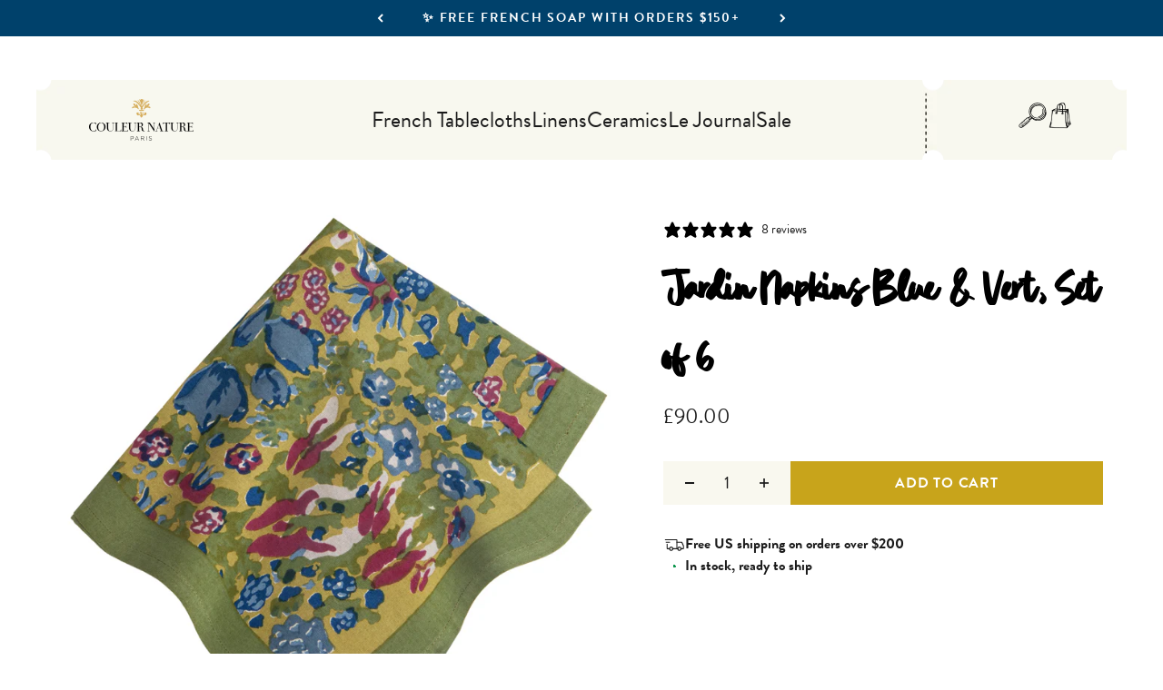

--- FILE ---
content_type: text/css
request_url: https://www.couleurnature.com/cdn/shop/t/93/assets/adco-product-story.css?v=52711399818070583331768864849
body_size: 114
content:
.adco-product-story-section{padding:60px 16px;position:relative}.adco-product-story-section .container{max-width:1200px;margin:0 auto;padding:0 20px}.adco-product-story-container-relative{position:relative}.adco-product-story-grid{display:grid;grid-template-columns:1fr;gap:40px;align-items:center}.adco-product-story-content{position:relative;z-index:2;max-width:683px}.adco-product-story-headline{font-size:32px;font-weight:400;line-height:1.2;letter-spacing:-.02em;color:#000;margin-bottom:24px;font-family:brandon-grotesque}.adco-product-story-description{font-size:16px;line-height:1.6;color:#727272;margin-bottom:20px;font-family:brandon-grotesque}.adco-product-story-description:last-of-type{margin-bottom:0}.adco-product-story-description p{margin-bottom:20px}.adco-product-story-description p:last-child{margin-bottom:0}.adco-product-story-description ul,.adco-product-story-description ol{margin:20px 0;padding-left:24px}.adco-product-story-description ul li,.adco-product-story-description ol li{margin-bottom:8px;line-height:1.6;list-style-position:outside}.adco-product-story-description ul li{list-style-type:disc}.adco-product-story-description ol li{list-style-type:decimal}.adco-product-story-description ul li:last-child,.adco-product-story-description ol li:last-child{margin-bottom:0}.adco-product-story-image{position:relative;display:flex;justify-content:center;align-items:center}.adco-product-story-image-wrapper{position:relative;width:100%;max-width:550px;display:flex;justify-content:center;align-items:center}.adco-product-story-image-wrapper img:not(.cn-product-frame-overlay){max-width:360px;width:100%;height:450px;object-fit:contain}.adco-product-story-image-wrapper img.cn-product-frame-overlay{max-width:480px;width:480px;height:auto}.adco-product-story-image-wrapper video-media{display:flex;justify-content:center;align-items:center}.adco-product-story-image-wrapper video-media,.adco-product-story-image-wrapper video-media>video,.adco-product-story-image-wrapper video-media>iframe,.adco-product-story-image-wrapper video-media>img,.adco-product-story-image-wrapper video,.adco-product-story-image-wrapper iframe{max-width:320px;width:320px;height:400px;object-fit:contain}.adco-product-story-main-image{width:100%;height:auto;display:block}.decorative-element{position:absolute;z-index:1}.decorative-element img{width:100%;height:auto;object-fit:contain}.decorative-element-1-desktop{top:0;left:-2%;width:160px;transform:rotate(-5deg) scaleX(-1);display:none}.decorative-element-1-mobile{position:absolute;top:-10px;left:-10px;width:126px;max-height:130px;transform:rotate(-5deg) scaleX(-1);z-index:2;display:block}.decorative-element-1-mobile img{width:126px;max-height:130px;object-fit:contain}.decorative-element-2{position:absolute;top:50%;left:50%;transform:translate(-50%,-50%);z-index:2;pointer-events:none}.decorative-element .cn-product-frame-overlay{height:auto;width:480px!important;object-fit:contain;display:block}@media screen and (max-width: 998px){.adco-product-story-grid{grid-template-rows:auto auto;grid-template-areas:"image" "content";gap:32px}.adco-product-story-content{grid-area:content;max-width:none}.adco-product-story-image{grid-area:image;margin-bottom:120px}.adco-product-story-section{padding:40px 16px}.adco-product-story-image-wrapper{max-width:320px}.decorative-element-2:not(:has(.cn-product-frame-overlay)){max-height:146px}.decorative-element-2 img:not(.cn-product-frame-overlay){max-height:146px;width:auto;object-fit:contain}.decorative-element .cn-product-frame-overlay,.adco-product-story-image-wrapper .cn-product-frame-overlay{width:420px;height:auto}.adco-product-story-image-wrapper video-media,.adco-product-story-image-wrapper video-media>video,.adco-product-story-image-wrapper video-media>iframe,.adco-product-story-image-wrapper video-media>img,.adco-product-story-image-wrapper video,.adco-product-story-image-wrapper iframe{max-width:300px;width:300px;height:360px}}@media screen and (min-width: 999px) and (max-width: 1300px){.decorative-element .cn-product-frame-overlay,.adco-product-story-image-wrapper .cn-product-frame-overlay{width:480px!important;height:auto}}@media screen and (min-width: 999px){.adco-product-story-grid{grid-template-columns:5fr 5fr;gap:80px}.adco-product-story-headline{font-size:32px;margin-bottom:32px}.adco-product-story-description{font-size:24px;margin-bottom:24px}.adco-product-story-image-wrapper video-media,.adco-product-story-image-wrapper video-media>video,.adco-product-story-image-wrapper video-media>iframe,.adco-product-story-image-wrapper video-media>img,.adco-product-story-image-wrapper video,.adco-product-story-image-wrapper iframe{max-width:320px;width:320px;height:400px}.decorative-element-1-desktop{display:block}.decorative-element-1-mobile{display:none}.decorative-element-2 img:not(.cn-product-frame-overlay){max-width:69px;max-height:234px;width:auto;height:auto;object-fit:contain}}@media screen and (max-width: 1512px){.adco-product-story-container-relative{position:static}}@media screen and (min-width: 1513px){.decorative-element-1-desktop{left:-15%}}
/*# sourceMappingURL=/cdn/shop/t/93/assets/adco-product-story.css.map?v=52711399818070583331768864849 */


--- FILE ---
content_type: text/javascript; charset=utf-8
request_url: https://www.couleurnature.com/en-gb/products/everyday-whitewash-napkin-ring-set-of-4.js
body_size: 1942
content:
{"id":7836162883736,"title":"Everyday Whitewash Napkin Ring  - Set of 4","handle":"everyday-whitewash-napkin-ring-set-of-4","description":"\u003cp\u003eEmbrace rustic modernity with our Everyday White-washed rattan napkin ring, meticulously handwoven in a timeless pattern. It effortlessly harmonizes with napkins, whether linen or relaxed cotton, adding the perfect finishing touch to your elegantly set table.\u003c\/p\u003e\n\u003cul\u003e\n\u003cli\u003e\u003cspan\u003eSet of 4 Napkin Ring \u003c\/span\u003e\u003c\/li\u003e\n\u003cli\u003e\u003cspan\u003eApproximately 2.00 D x 2.00H\u003c\/span\u003e\u003c\/li\u003e\n\u003cli\u003e\u003cspan\u003eVaried fibers show off natural character\u003c\/span\u003e\u003c\/li\u003e\n\u003cli\u003e\u003cspan\u003eHandwoven from natural Rattan \u003c\/span\u003e\u003c\/li\u003e\n\u003cli\u003e\u003cspan\u003eEach piece will vary slightly in size and color\u003c\/span\u003e\u003c\/li\u003e\n\u003cli\u003e\u003cspan\u003eEasy to clean, wipe with a damp cloth\u003c\/span\u003e\u003c\/li\u003e\n\u003cli\u003e\u003cspan\u003eDo not submerge in water, not dishwasher safe \u003c\/span\u003e\u003c\/li\u003e\n\u003c\/ul\u003e\n\u003cul\u003e\u003c\/ul\u003e\n\u003cul\u003e\u003c\/ul\u003e","published_at":"2024-02-08T21:55:54-08:00","created_at":"2023-12-04T23:36:20-08:00","vendor":"Caravan","type":"Napkins","tags":["_cross-sell_avignon-blue-marine","_cross-sell_avignon-red-blue","_cross-sell_cassis-blue-green","_cross-sell_fleur-des-indes","_cross-sell_forest-harvard-grey-mustard","_cross-sell_fraises-des-bois-bleu","_cross-sell_fruit-yellow-green","_cross-sell_gooseberry","_cross-sell_granada-ccornflower-runner","_cross-sell_granada-cornflower-blue","_cross-sell_grenadine-orange-green","_cross-sell_grenadine-red-blue","_cross-sell_jardin-blue-vert","_cross-sell_jardin-red-grey","_cross-sell_la-mer-aqua","_cross-sell_la-mer-blue-yellow","_cross-sell_lavender","_cross-sell_meadows-bleu","_cross-sell_meadows-blue-green","_cross-sell_meadows-dijon","_cross-sell_ornaments-blue","_cross-sell_ornaments-red-green","_cross-sell_poppies","_cross-sell_wisteria-green-blue","_cross-sell_wisteria-green-pink","_cross_sell_st-tropez-yellow","_related_avignon-red-blue","_related_granada-cornflower-blue","_related_jardin-blue-vert","_related_meadows-dijon","_related_meadows-red-green","_related_meadows-vert","Dining","honeycomb-supplier-product","napkin rings"],"price":4000,"price_min":4000,"price_max":4000,"available":true,"price_varies":false,"compare_at_price":0,"compare_at_price_min":0,"compare_at_price_max":0,"compare_at_price_varies":false,"variants":[{"id":43062593749144,"title":"Default Title","option1":"Default Title","option2":null,"option3":null,"sku":"EVD-RTW4","requires_shipping":true,"taxable":true,"featured_image":null,"available":true,"name":"Everyday Whitewash Napkin Ring  - Set of 4","public_title":null,"options":["Default Title"],"price":4000,"weight":454,"compare_at_price":0,"inventory_quantity":80,"inventory_management":"shopify","inventory_policy":"deny","barcode":"810103928589","requires_selling_plan":false,"selling_plan_allocations":[]}],"images":["\/\/cdn.shopify.com\/s\/files\/1\/1413\/6636\/files\/Caravan800.jpg?v=1750758949","\/\/cdn.shopify.com\/s\/files\/1\/1413\/6636\/files\/DSC09876-square-optimized.jpg?v=1750361596","\/\/cdn.shopify.com\/s\/files\/1\/1413\/6636\/files\/DSC09891-square-optimized.jpg?v=1750976200","\/\/cdn.shopify.com\/s\/files\/1\/1413\/6636\/files\/DSC02195_0.5x-square.jpg?v=1751021172","\/\/cdn.shopify.com\/s\/files\/1\/1413\/6636\/files\/DSC01728-square.jpg?v=1750761664","\/\/cdn.shopify.com\/s\/files\/1\/1413\/6636\/files\/DSC02095_0.5x-square_054aa612-898d-4aa5-99dc-3cfd21c7ff51.jpg?v=1750362438","\/\/cdn.shopify.com\/s\/files\/1\/1413\/6636\/files\/Caravan801.jpg?v=1750695235","\/\/cdn.shopify.com\/s\/files\/1\/1413\/6636\/files\/DSC01756-square.jpg?v=1750806820","\/\/cdn.shopify.com\/s\/files\/1\/1413\/6636\/files\/DSC00461_0.5x-square_935a191e-eddc-46ae-9922-f4fb7ba215a7.jpg?v=1750457730","\/\/cdn.shopify.com\/s\/files\/1\/1413\/6636\/files\/DSC07013-square_600f2e7e-7e01-4991-bae5-14890218c23a.jpg?v=1751073500","\/\/cdn.shopify.com\/s\/files\/1\/1413\/6636\/files\/DSC08600_0.5x-square.jpg?v=1750457358","\/\/cdn.shopify.com\/s\/files\/1\/1413\/6636\/files\/DSC06996_0.5x-square.jpg?v=1751040383","\/\/cdn.shopify.com\/s\/files\/1\/1413\/6636\/files\/DSC07091-square_4d49648a-9847-48c1-9876-4d6293b3b61d.jpg?v=1750696406","\/\/cdn.shopify.com\/s\/files\/1\/1413\/6636\/files\/IMG_1711_2650a285-9c5d-4ed5-98d0-33182a9ba7ba.jpg?v=1750848309","\/\/cdn.shopify.com\/s\/files\/1\/1413\/6636\/files\/Caravan803.jpg?v=1750608484","\/\/cdn.shopify.com\/s\/files\/1\/1413\/6636\/files\/Caravan802.jpg?v=1750948783"],"featured_image":"\/\/cdn.shopify.com\/s\/files\/1\/1413\/6636\/files\/Caravan800.jpg?v=1750758949","options":[{"name":"Title","position":1,"values":["Default Title"]}],"url":"\/en-gb\/products\/everyday-whitewash-napkin-ring-set-of-4","media":[{"alt":null,"id":36649866657944,"position":1,"preview_image":{"aspect_ratio":1.0,"height":2048,"width":2048,"src":"https:\/\/cdn.shopify.com\/s\/files\/1\/1413\/6636\/files\/Caravan800.jpg?v=1750758949"},"aspect_ratio":1.0,"height":2048,"media_type":"image","src":"https:\/\/cdn.shopify.com\/s\/files\/1\/1413\/6636\/files\/Caravan800.jpg?v=1750758949","width":2048},{"alt":null,"id":39720514912408,"position":2,"preview_image":{"aspect_ratio":1.0,"height":2048,"width":2048,"src":"https:\/\/cdn.shopify.com\/s\/files\/1\/1413\/6636\/files\/DSC09876-square-optimized.jpg?v=1750361596"},"aspect_ratio":1.0,"height":2048,"media_type":"image","src":"https:\/\/cdn.shopify.com\/s\/files\/1\/1413\/6636\/files\/DSC09876-square-optimized.jpg?v=1750361596","width":2048},{"alt":null,"id":39720516026520,"position":3,"preview_image":{"aspect_ratio":1.0,"height":2048,"width":2048,"src":"https:\/\/cdn.shopify.com\/s\/files\/1\/1413\/6636\/files\/DSC09891-square-optimized.jpg?v=1750976200"},"aspect_ratio":1.0,"height":2048,"media_type":"image","src":"https:\/\/cdn.shopify.com\/s\/files\/1\/1413\/6636\/files\/DSC09891-square-optimized.jpg?v=1750976200","width":2048},{"alt":null,"id":39418001293464,"position":4,"preview_image":{"aspect_ratio":1.0,"height":2354,"width":2354,"src":"https:\/\/cdn.shopify.com\/s\/files\/1\/1413\/6636\/files\/DSC02195_0.5x-square.jpg?v=1751021172"},"aspect_ratio":1.0,"height":2354,"media_type":"image","src":"https:\/\/cdn.shopify.com\/s\/files\/1\/1413\/6636\/files\/DSC02195_0.5x-square.jpg?v=1751021172","width":2354},{"alt":null,"id":38812939911320,"position":5,"preview_image":{"aspect_ratio":1.0,"height":2400,"width":2400,"src":"https:\/\/cdn.shopify.com\/s\/files\/1\/1413\/6636\/files\/DSC01728-square.jpg?v=1750761664"},"aspect_ratio":1.0,"height":2400,"media_type":"image","src":"https:\/\/cdn.shopify.com\/s\/files\/1\/1413\/6636\/files\/DSC01728-square.jpg?v=1750761664","width":2400},{"alt":null,"id":39051079843992,"position":6,"preview_image":{"aspect_ratio":1.0,"height":2400,"width":2400,"src":"https:\/\/cdn.shopify.com\/s\/files\/1\/1413\/6636\/files\/DSC02095_0.5x-square_054aa612-898d-4aa5-99dc-3cfd21c7ff51.jpg?v=1750362438"},"aspect_ratio":1.0,"height":2400,"media_type":"image","src":"https:\/\/cdn.shopify.com\/s\/files\/1\/1413\/6636\/files\/DSC02095_0.5x-square_054aa612-898d-4aa5-99dc-3cfd21c7ff51.jpg?v=1750362438","width":2400},{"alt":null,"id":36649866690712,"position":7,"preview_image":{"aspect_ratio":1.0,"height":2048,"width":2048,"src":"https:\/\/cdn.shopify.com\/s\/files\/1\/1413\/6636\/files\/Caravan801.jpg?v=1750695235"},"aspect_ratio":1.0,"height":2048,"media_type":"image","src":"https:\/\/cdn.shopify.com\/s\/files\/1\/1413\/6636\/files\/Caravan801.jpg?v=1750695235","width":2048},{"alt":null,"id":38812868509848,"position":8,"preview_image":{"aspect_ratio":1.0,"height":2400,"width":2400,"src":"https:\/\/cdn.shopify.com\/s\/files\/1\/1413\/6636\/files\/DSC01756-square.jpg?v=1750806820"},"aspect_ratio":1.0,"height":2400,"media_type":"image","src":"https:\/\/cdn.shopify.com\/s\/files\/1\/1413\/6636\/files\/DSC01756-square.jpg?v=1750806820","width":2400},{"alt":null,"id":38461664493720,"position":9,"preview_image":{"aspect_ratio":1.0,"height":2400,"width":2400,"src":"https:\/\/cdn.shopify.com\/s\/files\/1\/1413\/6636\/files\/DSC00461_0.5x-square_935a191e-eddc-46ae-9922-f4fb7ba215a7.jpg?v=1750457730"},"aspect_ratio":1.0,"height":2400,"media_type":"image","src":"https:\/\/cdn.shopify.com\/s\/files\/1\/1413\/6636\/files\/DSC00461_0.5x-square_935a191e-eddc-46ae-9922-f4fb7ba215a7.jpg?v=1750457730","width":2400},{"alt":null,"id":37184083329176,"position":10,"preview_image":{"aspect_ratio":1.0,"height":2400,"width":2400,"src":"https:\/\/cdn.shopify.com\/s\/files\/1\/1413\/6636\/files\/DSC07013-square_600f2e7e-7e01-4991-bae5-14890218c23a.jpg?v=1751073500"},"aspect_ratio":1.0,"height":2400,"media_type":"image","src":"https:\/\/cdn.shopify.com\/s\/files\/1\/1413\/6636\/files\/DSC07013-square_600f2e7e-7e01-4991-bae5-14890218c23a.jpg?v=1751073500","width":2400},{"alt":null,"id":37302162555032,"position":11,"preview_image":{"aspect_ratio":1.0,"height":1137,"width":1137,"src":"https:\/\/cdn.shopify.com\/s\/files\/1\/1413\/6636\/files\/DSC08600_0.5x-square.jpg?v=1750457358"},"aspect_ratio":1.0,"height":1137,"media_type":"image","src":"https:\/\/cdn.shopify.com\/s\/files\/1\/1413\/6636\/files\/DSC08600_0.5x-square.jpg?v=1750457358","width":1137},{"alt":null,"id":37238004383896,"position":12,"preview_image":{"aspect_ratio":1.0,"height":1200,"width":1200,"src":"https:\/\/cdn.shopify.com\/s\/files\/1\/1413\/6636\/files\/DSC06996_0.5x-square.jpg?v=1751040383"},"aspect_ratio":1.0,"height":1200,"media_type":"image","src":"https:\/\/cdn.shopify.com\/s\/files\/1\/1413\/6636\/files\/DSC06996_0.5x-square.jpg?v=1751040383","width":1200},{"alt":null,"id":37184079954072,"position":13,"preview_image":{"aspect_ratio":1.0,"height":2400,"width":2400,"src":"https:\/\/cdn.shopify.com\/s\/files\/1\/1413\/6636\/files\/DSC07091-square_4d49648a-9847-48c1-9876-4d6293b3b61d.jpg?v=1750696406"},"aspect_ratio":1.0,"height":2400,"media_type":"image","src":"https:\/\/cdn.shopify.com\/s\/files\/1\/1413\/6636\/files\/DSC07091-square_4d49648a-9847-48c1-9876-4d6293b3b61d.jpg?v=1750696406","width":2400},{"alt":null,"id":37187955589272,"position":14,"preview_image":{"aspect_ratio":1.0,"height":1290,"width":1290,"src":"https:\/\/cdn.shopify.com\/s\/files\/1\/1413\/6636\/files\/IMG_1711_2650a285-9c5d-4ed5-98d0-33182a9ba7ba.jpg?v=1750848309"},"aspect_ratio":1.0,"height":1290,"media_type":"image","src":"https:\/\/cdn.shopify.com\/s\/files\/1\/1413\/6636\/files\/IMG_1711_2650a285-9c5d-4ed5-98d0-33182a9ba7ba.jpg?v=1750848309","width":1290},{"alt":null,"id":36649866756248,"position":15,"preview_image":{"aspect_ratio":1.0,"height":2048,"width":2048,"src":"https:\/\/cdn.shopify.com\/s\/files\/1\/1413\/6636\/files\/Caravan803.jpg?v=1750608484"},"aspect_ratio":1.0,"height":2048,"media_type":"image","src":"https:\/\/cdn.shopify.com\/s\/files\/1\/1413\/6636\/files\/Caravan803.jpg?v=1750608484","width":2048},{"alt":null,"id":36649866723480,"position":16,"preview_image":{"aspect_ratio":1.0,"height":2048,"width":2048,"src":"https:\/\/cdn.shopify.com\/s\/files\/1\/1413\/6636\/files\/Caravan802.jpg?v=1750948783"},"aspect_ratio":1.0,"height":2048,"media_type":"image","src":"https:\/\/cdn.shopify.com\/s\/files\/1\/1413\/6636\/files\/Caravan802.jpg?v=1750948783","width":2048}],"requires_selling_plan":false,"selling_plan_groups":[]}

--- FILE ---
content_type: text/javascript; charset=utf-8
request_url: https://www.couleurnature.com/en-gb/products/jardin-runner-blue-vert.js
body_size: 1385
content:
{"id":7588198613144,"title":"Jardin Runner Blue \u0026 Vert","handle":"jardin-runner-blue-vert","description":"\u003cp\u003eVerdant and wild, our \u003cmeta charset=\"utf-8\"\u003e\u003ca href=\"https:\/\/www.couleurnature.com\/collections\/jardin-blue-vert\" title=\"Jardin Blue \u0026amp; Vert Collection\" data-mce-fragment=\"1\" data-mce-href=\"https:\/\/www.couleurnature.com\/collections\/jardin-blue-vert\"\u003eJardin Blue \u0026amp; Vert Collection\u003c\/a\u003e is inspired by the lush, loosely-tended gardens of Southern France. The bright watercolors in this collection are ideal year-round for family dining, a picnic or the breakfast nook. Fine French table linens, hand-printed. \u003c\/p\u003e\n\u003cul\u003e\n\u003cli\u003eBring the romance of Southern France to your home with our richly colored, hand-printed cotton linens.\u003c\/li\u003e\n\u003cli\u003eDesigned exclusively for Couleur Nature by Parisian artist Bruno Lamy.\u003c\/li\u003e\n\u003cli\u003eSuitable for everyday use. Easy care, machine washable, colorfast. 100% cotton.\u003c\/li\u003e\n\u003cli\u003eOur linens are handmade: slight variations are natural and make each piece unique.\u003c\/li\u003e\n\u003cli\u003eAvailable in two sizes: 16x72 inches and 16x90 inches.\u003c\/li\u003e\n\u003c\/ul\u003e","published_at":"2023-03-30T00:22:53-07:00","created_at":"2023-02-24T06:46:40-08:00","vendor":"Couleur Nature","type":"Runner","tags":["_cross-sell_jardin-blue-vert","_related_jardin-blue-vert","Dining","filter-color-blue","filter-color-green","filter-season-fall","filter-season-spring","filter-season-summer","filter-size-16x72","filter-size-16x90","gift100","honeycomb-supplier-product","Jardine","meta-related-collection-jardin-blue-vert","mothersday","Runners","valentine"],"price":7200,"price_min":7200,"price_max":8100,"available":true,"price_varies":true,"compare_at_price":0,"compare_at_price_min":0,"compare_at_price_max":0,"compare_at_price_varies":false,"variants":[{"id":42514904023192,"title":"16x72","option1":"16x72","option2":null,"option3":null,"sku":"29-50-66","requires_shipping":true,"taxable":true,"featured_image":{"id":42526599053464,"product_id":7588198613144,"position":1,"created_at":"2023-02-28T22:57:25-08:00","updated_at":"2025-06-26T15:15:13-07:00","alt":null,"width":3600,"height":3600,"src":"https:\/\/cdn.shopify.com\/s\/files\/1\/1413\/6636\/products\/runner4.jpg?v=1750976113","variant_ids":[42514904023192]},"available":true,"name":"Jardin Runner Blue \u0026 Vert - 16x72","public_title":"16x72","options":["16x72"],"price":7200,"weight":227,"compare_at_price":0,"inventory_quantity":80,"inventory_management":"shopify","inventory_policy":"deny","barcode":"810103926233","featured_media":{"alt":null,"id":35274903650456,"position":1,"preview_image":{"aspect_ratio":1.0,"height":3600,"width":3600,"src":"https:\/\/cdn.shopify.com\/s\/files\/1\/1413\/6636\/products\/runner4.jpg?v=1750976113"}},"requires_selling_plan":false,"selling_plan_allocations":[]},{"id":42514904055960,"title":"16x90","option1":"16x90","option2":null,"option3":null,"sku":"29-50-67","requires_shipping":true,"taxable":true,"featured_image":{"id":42526599119000,"product_id":7588198613144,"position":2,"created_at":"2023-02-28T22:57:25-08:00","updated_at":"2025-06-22T08:26:29-07:00","alt":null,"width":3600,"height":3600,"src":"https:\/\/cdn.shopify.com\/s\/files\/1\/1413\/6636\/products\/runner4-3.jpg?v=1750605989","variant_ids":[42514904055960]},"available":true,"name":"Jardin Runner Blue \u0026 Vert - 16x90","public_title":"16x90","options":["16x90"],"price":8100,"weight":227,"compare_at_price":0,"inventory_quantity":51,"inventory_management":"shopify","inventory_policy":"deny","barcode":"810103926240","featured_media":{"alt":null,"id":35274903715992,"position":2,"preview_image":{"aspect_ratio":1.0,"height":3600,"width":3600,"src":"https:\/\/cdn.shopify.com\/s\/files\/1\/1413\/6636\/products\/runner4-3.jpg?v=1750605989"}},"requires_selling_plan":false,"selling_plan_allocations":[]}],"images":["\/\/cdn.shopify.com\/s\/files\/1\/1413\/6636\/products\/runner4.jpg?v=1750976113","\/\/cdn.shopify.com\/s\/files\/1\/1413\/6636\/products\/runner4-3.jpg?v=1750605989","\/\/cdn.shopify.com\/s\/files\/1\/1413\/6636\/products\/runner4-2.jpg?v=1751154974","\/\/cdn.shopify.com\/s\/files\/1\/1413\/6636\/products\/runner4-4.jpg?v=1750758880"],"featured_image":"\/\/cdn.shopify.com\/s\/files\/1\/1413\/6636\/products\/runner4.jpg?v=1750976113","options":[{"name":"Size","position":1,"values":["16x72","16x90"]}],"url":"\/en-gb\/products\/jardin-runner-blue-vert","media":[{"alt":null,"id":35274903650456,"position":1,"preview_image":{"aspect_ratio":1.0,"height":3600,"width":3600,"src":"https:\/\/cdn.shopify.com\/s\/files\/1\/1413\/6636\/products\/runner4.jpg?v=1750976113"},"aspect_ratio":1.0,"height":3600,"media_type":"image","src":"https:\/\/cdn.shopify.com\/s\/files\/1\/1413\/6636\/products\/runner4.jpg?v=1750976113","width":3600},{"alt":null,"id":35274903715992,"position":2,"preview_image":{"aspect_ratio":1.0,"height":3600,"width":3600,"src":"https:\/\/cdn.shopify.com\/s\/files\/1\/1413\/6636\/products\/runner4-3.jpg?v=1750605989"},"aspect_ratio":1.0,"height":3600,"media_type":"image","src":"https:\/\/cdn.shopify.com\/s\/files\/1\/1413\/6636\/products\/runner4-3.jpg?v=1750605989","width":3600},{"alt":null,"id":35274903683224,"position":3,"preview_image":{"aspect_ratio":1.0,"height":3600,"width":3600,"src":"https:\/\/cdn.shopify.com\/s\/files\/1\/1413\/6636\/products\/runner4-2.jpg?v=1751154974"},"aspect_ratio":1.0,"height":3600,"media_type":"image","src":"https:\/\/cdn.shopify.com\/s\/files\/1\/1413\/6636\/products\/runner4-2.jpg?v=1751154974","width":3600},{"alt":null,"id":35274903748760,"position":4,"preview_image":{"aspect_ratio":1.0,"height":3600,"width":3600,"src":"https:\/\/cdn.shopify.com\/s\/files\/1\/1413\/6636\/products\/runner4-4.jpg?v=1750758880"},"aspect_ratio":1.0,"height":3600,"media_type":"image","src":"https:\/\/cdn.shopify.com\/s\/files\/1\/1413\/6636\/products\/runner4-4.jpg?v=1750758880","width":3600}],"requires_selling_plan":false,"selling_plan_groups":[]}

--- FILE ---
content_type: text/javascript; charset=utf-8
request_url: https://www.couleurnature.com/en-gb/products/french-tablecloth-jardin-blue-vert.js
body_size: 1873
content:
{"id":7586610938008,"title":"French Tablecloth Jardin Blue \u0026 Vert","handle":"french-tablecloth-jardin-blue-vert","description":"\u003cp\u003eVerdant and lush, the \u003ca title=\"Jardin Blue \u0026amp; Vert Collection\" href=\"https:\/\/www.couleurnature.com\/collections\/jardin-blue-vert\"\u003eJardin Blue \u0026amp; Vert Collection\u003c\/a\u003e is inspired by the luxuriant, loosely tended gardens of Southern France. The vibrant watercolors of this French linen will enliven any room or outdoor table with a sense of understated beauty and style, whether in \u003ca href=\"https:\/\/www.couleurnature.com\/collections\/french-tablecloths\/filter-season-spring\" target=\"_blank\"\u003e\u003cb\u003espring\u003c\/b\u003e\u003c\/a\u003e, summer, or beyond. This tablecloth — available in round, square, and rectangle shapes —  has been carefully handprinted by skilled artisans using a time-honored technique, resulting in a singular piece of craftsmanship.\u003c\/p\u003e\n\u003cp\u003e\u003cspan\u003eDisclaimer: \u003c\/span\u003e\u003cspan\u003eRound sizes do not have borders.\u003c\/span\u003e\u003c\/p\u003e\n\u003cul\u003e\u003c\/ul\u003e","published_at":"2023-03-30T00:22:32-07:00","created_at":"2023-02-21T21:31:45-08:00","vendor":"Couleur Nature","type":"French Tablecloth","tags":["71x106 (Seats 6–8)","71x128 (Seats 8–10)","_cross-sell-1_jardin-blue-vert","_cross-sell_jardin-blue-vert","_label_Bestseller","_related_jardin-blue-vert","blue","Blue \u0026 Green","Couleur Nature","Dining","filter-season-fall","filter-season-spring","filter-season-summer","filter-shape-rectangle","filter-shape-square","filter-size-59x59","filter-size-59x86","filter-size-71x106","filter-size-71x128","filter-size-71x71","floral","french tablecloths","gift100","gift175","gits100","Green","Jardin","Jardine","Large Tablecloths","meta-size-chart-tablecloth-size-guide","mothersday","new","new arrivals","Spring","Summer","Tablecloths","valentine"],"price":9000,"price_min":9000,"price_max":25000,"available":true,"price_varies":true,"compare_at_price":0,"compare_at_price_min":0,"compare_at_price_max":0,"compare_at_price_varies":false,"variants":[{"id":42511316189336,"title":"59 x 59  - Square - Seats 2-4","option1":"59 x 59  - Square - Seats 2-4","option2":null,"option3":null,"sku":"29-50-1","requires_shipping":true,"taxable":true,"featured_image":{"id":42495794053272,"product_id":7586610938008,"position":4,"created_at":"2023-02-21T21:34:06-08:00","updated_at":"2025-08-29T12:50:16-07:00","alt":null,"width":1875,"height":1875,"src":"https:\/\/cdn.shopify.com\/s\/files\/1\/1413\/6636\/products\/DSC08028_0.5x-square.jpg?v=1756497016","variant_ids":[42511316189336,42511316222104,42511316254872]},"available":true,"name":"French Tablecloth Jardin Blue \u0026 Vert - 59 x 59  - Square - Seats 2-4","public_title":"59 x 59  - Square - Seats 2-4","options":["59 x 59  - Square - Seats 2-4"],"price":9000,"weight":454,"compare_at_price":0,"inventory_quantity":80,"inventory_management":"shopify","inventory_policy":"deny","barcode":"810103926165","featured_media":{"alt":null,"id":35240161443992,"position":4,"preview_image":{"aspect_ratio":1.0,"height":1875,"width":1875,"src":"https:\/\/cdn.shopify.com\/s\/files\/1\/1413\/6636\/products\/DSC08028_0.5x-square.jpg?v=1756497016"}},"requires_selling_plan":false,"selling_plan_allocations":[]},{"id":42511316222104,"title":"71 x 71 - Square - Seats 4-6","option1":"71 x 71 - Square - Seats 4-6","option2":null,"option3":null,"sku":"29-50-2","requires_shipping":true,"taxable":true,"featured_image":{"id":42495794053272,"product_id":7586610938008,"position":4,"created_at":"2023-02-21T21:34:06-08:00","updated_at":"2025-08-29T12:50:16-07:00","alt":null,"width":1875,"height":1875,"src":"https:\/\/cdn.shopify.com\/s\/files\/1\/1413\/6636\/products\/DSC08028_0.5x-square.jpg?v=1756497016","variant_ids":[42511316189336,42511316222104,42511316254872]},"available":true,"name":"French Tablecloth Jardin Blue \u0026 Vert - 71 x 71 - Square - Seats 4-6","public_title":"71 x 71 - Square - Seats 4-6","options":["71 x 71 - Square - Seats 4-6"],"price":13200,"weight":454,"compare_at_price":0,"inventory_quantity":74,"inventory_management":"shopify","inventory_policy":"deny","barcode":"810103926189","featured_media":{"alt":null,"id":35240161443992,"position":4,"preview_image":{"aspect_ratio":1.0,"height":1875,"width":1875,"src":"https:\/\/cdn.shopify.com\/s\/files\/1\/1413\/6636\/products\/DSC08028_0.5x-square.jpg?v=1756497016"}},"requires_selling_plan":false,"selling_plan_allocations":[]},{"id":42511316254872,"title":"90 x 90 - Square - Seats 8-10","option1":"90 x 90 - Square - Seats 8-10","option2":null,"option3":null,"sku":"29-50-99","requires_shipping":true,"taxable":true,"featured_image":{"id":42495794053272,"product_id":7586610938008,"position":4,"created_at":"2023-02-21T21:34:06-08:00","updated_at":"2025-08-29T12:50:16-07:00","alt":null,"width":1875,"height":1875,"src":"https:\/\/cdn.shopify.com\/s\/files\/1\/1413\/6636\/products\/DSC08028_0.5x-square.jpg?v=1756497016","variant_ids":[42511316189336,42511316222104,42511316254872]},"available":true,"name":"French Tablecloth Jardin Blue \u0026 Vert - 90 x 90 - Square - Seats 8-10","public_title":"90 x 90 - Square - Seats 8-10","options":["90 x 90 - Square - Seats 8-10"],"price":22300,"weight":454,"compare_at_price":0,"inventory_quantity":57,"inventory_management":"shopify","inventory_policy":"deny","barcode":"810103926288","featured_media":{"alt":null,"id":35240161443992,"position":4,"preview_image":{"aspect_ratio":1.0,"height":1875,"width":1875,"src":"https:\/\/cdn.shopify.com\/s\/files\/1\/1413\/6636\/products\/DSC08028_0.5x-square.jpg?v=1756497016"}},"requires_selling_plan":false,"selling_plan_allocations":[]},{"id":42511316287640,"title":"59 x 86 - Rectangle - Seats 4-6","option1":"59 x 86 - Rectangle - Seats 4-6","option2":null,"option3":null,"sku":"29-50-3","requires_shipping":true,"taxable":true,"featured_image":{"id":45288172814488,"product_id":7586610938008,"position":1,"created_at":"2024-05-11T21:40:11-07:00","updated_at":"2025-08-29T12:50:15-07:00","alt":null,"width":2400,"height":2400,"src":"https:\/\/cdn.shopify.com\/s\/files\/1\/1413\/6636\/files\/DSC00254_0.5x-square.jpg?v=1756497015","variant_ids":[42511316287640,42511316320408,42511316353176,42511316385944]},"available":true,"name":"French Tablecloth Jardin Blue \u0026 Vert - 59 x 86 - Rectangle - Seats 4-6","public_title":"59 x 86 - Rectangle - Seats 4-6","options":["59 x 86 - Rectangle - Seats 4-6"],"price":13200,"weight":454,"compare_at_price":0,"inventory_quantity":41,"inventory_management":"shopify","inventory_policy":"deny","barcode":"810103926196","featured_media":{"alt":null,"id":38461714497688,"position":1,"preview_image":{"aspect_ratio":1.0,"height":2400,"width":2400,"src":"https:\/\/cdn.shopify.com\/s\/files\/1\/1413\/6636\/files\/DSC00254_0.5x-square.jpg?v=1756497015"}},"requires_selling_plan":false,"selling_plan_allocations":[]},{"id":42511316320408,"title":"71 x 106 - Rectangle - Seats 6-8","option1":"71 x 106 - Rectangle - Seats 6-8","option2":null,"option3":null,"sku":"29-50-4","requires_shipping":true,"taxable":true,"featured_image":{"id":45288172814488,"product_id":7586610938008,"position":1,"created_at":"2024-05-11T21:40:11-07:00","updated_at":"2025-08-29T12:50:15-07:00","alt":null,"width":2400,"height":2400,"src":"https:\/\/cdn.shopify.com\/s\/files\/1\/1413\/6636\/files\/DSC00254_0.5x-square.jpg?v=1756497015","variant_ids":[42511316287640,42511316320408,42511316353176,42511316385944]},"available":true,"name":"French Tablecloth Jardin Blue \u0026 Vert - 71 x 106 - Rectangle - Seats 6-8","public_title":"71 x 106 - Rectangle - Seats 6-8","options":["71 x 106 - Rectangle - Seats 6-8"],"price":18100,"weight":454,"compare_at_price":0,"inventory_quantity":45,"inventory_management":"shopify","inventory_policy":"deny","barcode":"810103926202","featured_media":{"alt":null,"id":38461714497688,"position":1,"preview_image":{"aspect_ratio":1.0,"height":2400,"width":2400,"src":"https:\/\/cdn.shopify.com\/s\/files\/1\/1413\/6636\/files\/DSC00254_0.5x-square.jpg?v=1756497015"}},"requires_selling_plan":false,"selling_plan_allocations":[]},{"id":42511316353176,"title":"71 x 128 - Rectangle - Seats 8-10","option1":"71 x 128 - Rectangle - Seats 8-10","option2":null,"option3":null,"sku":"29-50-10","requires_shipping":true,"taxable":true,"featured_image":{"id":45288172814488,"product_id":7586610938008,"position":1,"created_at":"2024-05-11T21:40:11-07:00","updated_at":"2025-08-29T12:50:15-07:00","alt":null,"width":2400,"height":2400,"src":"https:\/\/cdn.shopify.com\/s\/files\/1\/1413\/6636\/files\/DSC00254_0.5x-square.jpg?v=1756497015","variant_ids":[42511316287640,42511316320408,42511316353176,42511316385944]},"available":true,"name":"French Tablecloth Jardin Blue \u0026 Vert - 71 x 128 - Rectangle - Seats 8-10","public_title":"71 x 128 - Rectangle - Seats 8-10","options":["71 x 128 - Rectangle - Seats 8-10"],"price":22300,"weight":454,"compare_at_price":0,"inventory_quantity":58,"inventory_management":"shopify","inventory_policy":"deny","barcode":"810103926172","featured_media":{"alt":null,"id":38461714497688,"position":1,"preview_image":{"aspect_ratio":1.0,"height":2400,"width":2400,"src":"https:\/\/cdn.shopify.com\/s\/files\/1\/1413\/6636\/files\/DSC00254_0.5x-square.jpg?v=1756497015"}},"requires_selling_plan":false,"selling_plan_allocations":[]},{"id":42511316385944,"title":"71 x 142 - Rectangle - Seats 10-12","option1":"71 x 142 - Rectangle - Seats 10-12","option2":null,"option3":null,"sku":"29-50-7","requires_shipping":true,"taxable":true,"featured_image":{"id":45288172814488,"product_id":7586610938008,"position":1,"created_at":"2024-05-11T21:40:11-07:00","updated_at":"2025-08-29T12:50:15-07:00","alt":null,"width":2400,"height":2400,"src":"https:\/\/cdn.shopify.com\/s\/files\/1\/1413\/6636\/files\/DSC00254_0.5x-square.jpg?v=1756497015","variant_ids":[42511316287640,42511316320408,42511316353176,42511316385944]},"available":true,"name":"French Tablecloth Jardin Blue \u0026 Vert - 71 x 142 - Rectangle - Seats 10-12","public_title":"71 x 142 - Rectangle - Seats 10-12","options":["71 x 142 - Rectangle - Seats 10-12"],"price":25000,"weight":454,"compare_at_price":0,"inventory_quantity":29,"inventory_management":"shopify","inventory_policy":"deny","barcode":"810103926257","featured_media":{"alt":null,"id":38461714497688,"position":1,"preview_image":{"aspect_ratio":1.0,"height":2400,"width":2400,"src":"https:\/\/cdn.shopify.com\/s\/files\/1\/1413\/6636\/files\/DSC00254_0.5x-square.jpg?v=1756497015"}},"requires_selling_plan":false,"selling_plan_allocations":[]},{"id":42687128371352,"title":"70 - Round - Seats 4-6","option1":"70 - Round - Seats 4-6","option2":null,"option3":null,"sku":"29-50-70","requires_shipping":true,"taxable":true,"featured_image":{"id":42947125280920,"product_id":7586610938008,"position":7,"created_at":"2023-06-29T03:48:50-07:00","updated_at":"2026-01-19T22:07:32-08:00","alt":null,"width":4000,"height":4000,"src":"https:\/\/cdn.shopify.com\/s\/files\/1\/1413\/6636\/files\/0H1A3141.jpg?v=1768889252","variant_ids":[42687128371352,42687128404120]},"available":true,"name":"French Tablecloth Jardin Blue \u0026 Vert - 70 - Round - Seats 4-6","public_title":"70 - Round - Seats 4-6","options":["70 - Round - Seats 4-6"],"price":13200,"weight":454,"compare_at_price":0,"inventory_quantity":55,"inventory_management":"shopify","inventory_policy":"deny","barcode":"810103926264","featured_media":{"alt":null,"id":35775249186968,"position":8,"preview_image":{"aspect_ratio":1.0,"height":4000,"width":4000,"src":"https:\/\/cdn.shopify.com\/s\/files\/1\/1413\/6636\/files\/0H1A3141.jpg?v=1768889252"}},"requires_selling_plan":false,"selling_plan_allocations":[]},{"id":42687128404120,"title":"90 - Round - Seats 8-10","option1":"90 - Round - Seats 8-10","option2":null,"option3":null,"sku":"29-50-90","requires_shipping":true,"taxable":true,"featured_image":{"id":42947125280920,"product_id":7586610938008,"position":7,"created_at":"2023-06-29T03:48:50-07:00","updated_at":"2026-01-19T22:07:32-08:00","alt":null,"width":4000,"height":4000,"src":"https:\/\/cdn.shopify.com\/s\/files\/1\/1413\/6636\/files\/0H1A3141.jpg?v=1768889252","variant_ids":[42687128371352,42687128404120]},"available":true,"name":"French Tablecloth Jardin Blue \u0026 Vert - 90 - Round - Seats 8-10","public_title":"90 - Round - Seats 8-10","options":["90 - Round - Seats 8-10"],"price":22300,"weight":454,"compare_at_price":0,"inventory_quantity":37,"inventory_management":"shopify","inventory_policy":"deny","barcode":"810103926271","featured_media":{"alt":null,"id":35775249186968,"position":8,"preview_image":{"aspect_ratio":1.0,"height":4000,"width":4000,"src":"https:\/\/cdn.shopify.com\/s\/files\/1\/1413\/6636\/files\/0H1A3141.jpg?v=1768889252"}},"requires_selling_plan":false,"selling_plan_allocations":[]}],"images":["\/\/cdn.shopify.com\/s\/files\/1\/1413\/6636\/files\/DSC00254_0.5x-square.jpg?v=1756497015","\/\/cdn.shopify.com\/s\/files\/1\/1413\/6636\/files\/DSC00493_0.5x-square.jpg?v=1756497015","\/\/cdn.shopify.com\/s\/files\/1\/1413\/6636\/products\/DSC07997_0.5x-square.jpg?v=1756497015","\/\/cdn.shopify.com\/s\/files\/1\/1413\/6636\/products\/DSC08028_0.5x-square.jpg?v=1756497016","\/\/cdn.shopify.com\/s\/files\/1\/1413\/6636\/files\/DSC00711_0.5x-square.jpg?v=1764365693","\/\/cdn.shopify.com\/s\/files\/1\/1413\/6636\/files\/napkin4-5.png?v=1764365693","\/\/cdn.shopify.com\/s\/files\/1\/1413\/6636\/files\/0H1A3141.jpg?v=1768889252"],"featured_image":"\/\/cdn.shopify.com\/s\/files\/1\/1413\/6636\/files\/DSC00254_0.5x-square.jpg?v=1756497015","options":[{"name":"Size","position":1,"values":["59 x 59  - Square - Seats 2-4","71 x 71 - Square - Seats 4-6","90 x 90 - Square - Seats 8-10","59 x 86 - Rectangle - Seats 4-6","71 x 106 - Rectangle - Seats 6-8","71 x 128 - Rectangle - Seats 8-10","71 x 142 - Rectangle - Seats 10-12","70 - Round - Seats 4-6","90 - Round - Seats 8-10"]}],"url":"\/en-gb\/products\/french-tablecloth-jardin-blue-vert","media":[{"alt":null,"id":38461714497688,"position":1,"preview_image":{"aspect_ratio":1.0,"height":2400,"width":2400,"src":"https:\/\/cdn.shopify.com\/s\/files\/1\/1413\/6636\/files\/DSC00254_0.5x-square.jpg?v=1756497015"},"aspect_ratio":1.0,"height":2400,"media_type":"image","src":"https:\/\/cdn.shopify.com\/s\/files\/1\/1413\/6636\/files\/DSC00254_0.5x-square.jpg?v=1756497015","width":2400},{"alt":null,"id":38461719871640,"position":2,"preview_image":{"aspect_ratio":1.0,"height":2400,"width":2400,"src":"https:\/\/cdn.shopify.com\/s\/files\/1\/1413\/6636\/files\/DSC00493_0.5x-square.jpg?v=1756497015"},"aspect_ratio":1.0,"height":2400,"media_type":"image","src":"https:\/\/cdn.shopify.com\/s\/files\/1\/1413\/6636\/files\/DSC00493_0.5x-square.jpg?v=1756497015","width":2400},{"alt":null,"id":35240161378456,"position":3,"preview_image":{"aspect_ratio":1.0,"height":1976,"width":1976,"src":"https:\/\/cdn.shopify.com\/s\/files\/1\/1413\/6636\/products\/DSC07997_0.5x-square.jpg?v=1756497015"},"aspect_ratio":1.0,"height":1976,"media_type":"image","src":"https:\/\/cdn.shopify.com\/s\/files\/1\/1413\/6636\/products\/DSC07997_0.5x-square.jpg?v=1756497015","width":1976},{"alt":null,"id":35240161443992,"position":4,"preview_image":{"aspect_ratio":1.0,"height":1875,"width":1875,"src":"https:\/\/cdn.shopify.com\/s\/files\/1\/1413\/6636\/products\/DSC08028_0.5x-square.jpg?v=1756497016"},"aspect_ratio":1.0,"height":1875,"media_type":"image","src":"https:\/\/cdn.shopify.com\/s\/files\/1\/1413\/6636\/products\/DSC08028_0.5x-square.jpg?v=1756497016","width":1875},{"alt":null,"id":35775325044888,"position":5,"preview_image":{"aspect_ratio":1.0,"height":2000,"width":2000,"src":"https:\/\/cdn.shopify.com\/s\/files\/1\/1413\/6636\/files\/DSC00711_0.5x-square.jpg?v=1764365693"},"aspect_ratio":1.0,"height":2000,"media_type":"image","src":"https:\/\/cdn.shopify.com\/s\/files\/1\/1413\/6636\/files\/DSC00711_0.5x-square.jpg?v=1764365693","width":2000},{"alt":null,"id":41630605410456,"position":6,"preview_image":{"aspect_ratio":1.0,"height":3600,"width":3600,"src":"https:\/\/cdn.shopify.com\/s\/files\/1\/1413\/6636\/files\/napkin4-5.png?v=1764365693"},"aspect_ratio":1.0,"height":3600,"media_type":"image","src":"https:\/\/cdn.shopify.com\/s\/files\/1\/1413\/6636\/files\/napkin4-5.png?v=1764365693","width":3600},{"alt":null,"id":43621239619736,"position":7,"preview_image":{"aspect_ratio":0.563,"height":3840,"width":2160,"src":"https:\/\/cdn.shopify.com\/s\/files\/1\/1413\/6636\/files\/preview_images\/4a7dc89bd6cc42b184f6e9c135d1edd4.thumbnail.0000000000.jpg?v=1768889243"},"aspect_ratio":0.563,"duration":14870,"media_type":"video","sources":[{"format":"mp4","height":480,"mime_type":"video\/mp4","url":"https:\/\/cdn.shopify.com\/videos\/c\/vp\/4a7dc89bd6cc42b184f6e9c135d1edd4\/4a7dc89bd6cc42b184f6e9c135d1edd4.SD-480p-1.5Mbps-67334515.mp4","width":270},{"format":"mp4","height":1080,"mime_type":"video\/mp4","url":"https:\/\/cdn.shopify.com\/videos\/c\/vp\/4a7dc89bd6cc42b184f6e9c135d1edd4\/4a7dc89bd6cc42b184f6e9c135d1edd4.HD-1080p-7.2Mbps-67334515.mp4","width":606},{"format":"mp4","height":720,"mime_type":"video\/mp4","url":"https:\/\/cdn.shopify.com\/videos\/c\/vp\/4a7dc89bd6cc42b184f6e9c135d1edd4\/4a7dc89bd6cc42b184f6e9c135d1edd4.HD-720p-4.5Mbps-67334515.mp4","width":404},{"format":"m3u8","height":1080,"mime_type":"application\/x-mpegURL","url":"https:\/\/cdn.shopify.com\/videos\/c\/vp\/4a7dc89bd6cc42b184f6e9c135d1edd4\/4a7dc89bd6cc42b184f6e9c135d1edd4.m3u8","width":606}]},{"alt":null,"id":35775249186968,"position":8,"preview_image":{"aspect_ratio":1.0,"height":4000,"width":4000,"src":"https:\/\/cdn.shopify.com\/s\/files\/1\/1413\/6636\/files\/0H1A3141.jpg?v=1768889252"},"aspect_ratio":1.0,"height":4000,"media_type":"image","src":"https:\/\/cdn.shopify.com\/s\/files\/1\/1413\/6636\/files\/0H1A3141.jpg?v=1768889252","width":4000}],"requires_selling_plan":false,"selling_plan_groups":[]}

--- FILE ---
content_type: text/javascript; charset=utf-8
request_url: https://www.couleurnature.com/en-gb/collections/mothers-day-gifts/products/jardin-napkins-blue-vert-set-of-6.js
body_size: 1292
content:
{"id":7588192026776,"title":"Jardin Napkins Blue \u0026 Vert, Set of 6","handle":"jardin-napkins-blue-vert-set-of-6","description":"\u003cp\u003eVerdant and wild, our \u003cmeta charset=\"utf-8\"\u003e\u003ca href=\"https:\/\/www.couleurnature.com\/collections\/jardin-blue-vert\" title=\"Jardin Blue \u0026amp; Vert Collection\" data-mce-fragment=\"1\" data-mce-href=\"https:\/\/www.couleurnature.com\/collections\/jardin-blue-vert\"\u003eJardin Blue \u0026amp; Vert Collection\u003c\/a\u003e is inspired by the lush, loosely-tended gardens of Southern France. The bright watercolors in these table linens, runner and tea towels are ideal year round for family dining, a picnic or the breakfast nook. Fine French table linens, hand-printed. \u003c\/p\u003e\n\u003cp\u003eA fine linen cloth napkin transforms the ordinary meal into a dining experience and makes guests feel cared for, adding an extra element of polish to any occasion.\u003c\/p\u003e\n\u003cul\u003e\n\u003cli\u003eBring the romance of Southern France to your home with our richly colored, hand-printed cotton linens.\u003c\/li\u003e\n\u003cli\u003eDesigned exclusively for Couleur Nature by Parisian artist Bruno Lamy.\u003c\/li\u003e\n\u003cli\u003eSuitable for everyday use. Easy care, machine washable, color fast. 100% cotton.\u003c\/li\u003e\n\u003cli\u003e\u003cspan class=\"apple-converted-space\"\u003e\u003cspan style=\"background-color: white;\"\u003eSet of six colorful napkins, each measuring a generous 19-inches square. \u003c\/span\u003e\u003c\/span\u003e\u003c\/li\u003e\n\u003cli\u003eOur linens are handmade: slight variations are natural and make each piece unique.\u003c\/li\u003e\n\u003c\/ul\u003e","published_at":"2023-03-30T00:22:36-07:00","created_at":"2023-02-24T06:28:11-08:00","vendor":"Couleur Nature","type":"Napkins","tags":["_cross-sell-1_jardin-blue-vert","_cross-sell_jardin-blue-vert","_related_jardin-blue-vert","Dining","filter-color-blue","filter-color-green","filter-season-fall","filter-season-spring","filter-season-summer","honeycomb-supplier-product","Jardine","mothersday","Napkins"],"price":9000,"price_min":9000,"price_max":9000,"available":true,"price_varies":false,"compare_at_price":0,"compare_at_price_min":0,"compare_at_price_max":0,"compare_at_price_varies":false,"variants":[{"id":42514888720536,"title":"Default Title","option1":"Default Title","option2":null,"option3":null,"sku":"29-50-5","requires_shipping":true,"taxable":true,"featured_image":null,"available":true,"name":"Jardin Napkins Blue \u0026 Vert, Set of 6","public_title":null,"options":["Default Title"],"price":9000,"weight":227,"compare_at_price":0,"inventory_quantity":80,"inventory_management":"shopify","inventory_policy":"deny","barcode":"810103926219","requires_selling_plan":false,"selling_plan_allocations":[]}],"images":["\/\/cdn.shopify.com\/s\/files\/1\/1413\/6636\/products\/napkin4-5.jpg?v=1751203632","\/\/cdn.shopify.com\/s\/files\/1\/1413\/6636\/products\/napkin4-2.jpg?v=1750807486","\/\/cdn.shopify.com\/s\/files\/1\/1413\/6636\/files\/DSC00808_0.5x-square.jpg?v=1751208927","\/\/cdn.shopify.com\/s\/files\/1\/1413\/6636\/products\/DSC07974_0.5x-square_1.jpg?v=1750887660","\/\/cdn.shopify.com\/s\/files\/1\/1413\/6636\/products\/napkin4.jpg?v=1750456350","\/\/cdn.shopify.com\/s\/files\/1\/1413\/6636\/products\/napkin4-3.jpg?v=1751126364","\/\/cdn.shopify.com\/s\/files\/1\/1413\/6636\/products\/napkin4-4.jpg?v=1751075627"],"featured_image":"\/\/cdn.shopify.com\/s\/files\/1\/1413\/6636\/products\/napkin4-5.jpg?v=1751203632","options":[{"name":"Title","position":1,"values":["Default Title"]}],"url":"\/en-gb\/products\/jardin-napkins-blue-vert-set-of-6","media":[{"alt":null,"id":35274901618840,"position":1,"preview_image":{"aspect_ratio":1.0,"height":3600,"width":3600,"src":"https:\/\/cdn.shopify.com\/s\/files\/1\/1413\/6636\/products\/napkin4-5.jpg?v=1751203632"},"aspect_ratio":1.0,"height":3600,"media_type":"image","src":"https:\/\/cdn.shopify.com\/s\/files\/1\/1413\/6636\/products\/napkin4-5.jpg?v=1751203632","width":3600},{"alt":null,"id":35274901520536,"position":2,"preview_image":{"aspect_ratio":1.0,"height":3600,"width":3600,"src":"https:\/\/cdn.shopify.com\/s\/files\/1\/1413\/6636\/products\/napkin4-2.jpg?v=1750807486"},"aspect_ratio":1.0,"height":3600,"media_type":"image","src":"https:\/\/cdn.shopify.com\/s\/files\/1\/1413\/6636\/products\/napkin4-2.jpg?v=1750807486","width":3600},{"alt":null,"id":35749328584856,"position":3,"preview_image":{"aspect_ratio":1.0,"height":2000,"width":2000,"src":"https:\/\/cdn.shopify.com\/s\/files\/1\/1413\/6636\/files\/DSC00808_0.5x-square.jpg?v=1751208927"},"aspect_ratio":1.0,"height":2000,"media_type":"image","src":"https:\/\/cdn.shopify.com\/s\/files\/1\/1413\/6636\/files\/DSC00808_0.5x-square.jpg?v=1751208927","width":2000},{"alt":null,"id":35253712879768,"position":4,"preview_image":{"aspect_ratio":1.0,"height":2000,"width":2000,"src":"https:\/\/cdn.shopify.com\/s\/files\/1\/1413\/6636\/products\/DSC07974_0.5x-square_1.jpg?v=1750887660"},"aspect_ratio":1.0,"height":2000,"media_type":"image","src":"https:\/\/cdn.shopify.com\/s\/files\/1\/1413\/6636\/products\/DSC07974_0.5x-square_1.jpg?v=1750887660","width":2000},{"alt":null,"id":35274901487768,"position":5,"preview_image":{"aspect_ratio":1.0,"height":3600,"width":3600,"src":"https:\/\/cdn.shopify.com\/s\/files\/1\/1413\/6636\/products\/napkin4.jpg?v=1750456350"},"aspect_ratio":1.0,"height":3600,"media_type":"image","src":"https:\/\/cdn.shopify.com\/s\/files\/1\/1413\/6636\/products\/napkin4.jpg?v=1750456350","width":3600},{"alt":null,"id":35274901553304,"position":6,"preview_image":{"aspect_ratio":1.0,"height":3600,"width":3600,"src":"https:\/\/cdn.shopify.com\/s\/files\/1\/1413\/6636\/products\/napkin4-3.jpg?v=1751126364"},"aspect_ratio":1.0,"height":3600,"media_type":"image","src":"https:\/\/cdn.shopify.com\/s\/files\/1\/1413\/6636\/products\/napkin4-3.jpg?v=1751126364","width":3600},{"alt":null,"id":35274901586072,"position":7,"preview_image":{"aspect_ratio":1.0,"height":3600,"width":3600,"src":"https:\/\/cdn.shopify.com\/s\/files\/1\/1413\/6636\/products\/napkin4-4.jpg?v=1751075627"},"aspect_ratio":1.0,"height":3600,"media_type":"image","src":"https:\/\/cdn.shopify.com\/s\/files\/1\/1413\/6636\/products\/napkin4-4.jpg?v=1751075627","width":3600}],"requires_selling_plan":false,"selling_plan_groups":[]}

--- FILE ---
content_type: text/javascript; charset=utf-8
request_url: https://www.couleurnature.com/en-gb/products/jardin-blue-vert-boite-de-tresor.js
body_size: 668
content:
{"id":8360846033048,"title":"Jardin Blue \u0026 Vert Boite de Trésor","handle":"jardin-blue-vert-boite-de-tresor","description":"\u003cp\u003e\u003cspan data-mce-fragment=\"1\"\u003eOur beautiful Jardin Blue \u0026amp; Vert \"Boite de Trésor\" is crafted from Couleur Nature’s exclusive fabrics. Perfect for storing and organizing your cherished items, the \u003cmeta charset=\"utf-8\"\u003eBoite de Trésor makes an ideal gift box for that special someone.\u003cbr\u003e\u003c\/span\u003e\u003c\/p\u003e\n\u003cp\u003e\u003cspan data-mce-fragment=\"1\"\u003eFeatures :\u003cbr\u003eSize: 11\" x 14\" x 3.75\"\u003cbr\u003eLay flat Gift \/ Storage \/ Organization Box\u003cbr\u003eThe cover is hand-block printed with Couleur Nature exclusive design.\u003cbr\u003eCoordinating Stipe Block print pattern on the interior\u003c\/span\u003e\u003c\/p\u003e","published_at":"2024-10-08T21:17:32-07:00","created_at":"2024-07-06T04:19:50-07:00","vendor":"Couleur Nature","type":"Gift Box","tags":["_cross-sell_jardin-blue-vert","_label_New","_related_jardin-blue-vert","Blue \u0026 Vert","Brand Box","gift box","honeycomb-supplier-product","new","new arrivals"],"price":8100,"price_min":8100,"price_max":8100,"available":true,"price_varies":false,"compare_at_price":0,"compare_at_price_min":0,"compare_at_price_max":0,"compare_at_price_varies":false,"variants":[{"id":45082700644504,"title":"Default Title","option1":"Default Title","option2":null,"option3":null,"sku":"29-50-BB","requires_shipping":true,"taxable":true,"featured_image":null,"available":true,"name":"Jardin Blue \u0026 Vert Boite de Trésor","public_title":null,"options":["Default Title"],"price":8100,"weight":454,"compare_at_price":0,"inventory_quantity":80,"inventory_management":"shopify","inventory_policy":"deny","barcode":"810156922398","requires_selling_plan":false,"selling_plan_allocations":[]}],"images":["\/\/cdn.shopify.com\/s\/files\/1\/1413\/6636\/files\/DSC04054-square-optimized.jpg?v=1751172255","\/\/cdn.shopify.com\/s\/files\/1\/1413\/6636\/files\/DSC04024-square-optimized.jpg?v=1750362476","\/\/cdn.shopify.com\/s\/files\/1\/1413\/6636\/files\/DSC04048-square-optimized.jpg?v=1750888971","\/\/cdn.shopify.com\/s\/files\/1\/1413\/6636\/files\/ANK01350.jpg?v=1750466425","\/\/cdn.shopify.com\/s\/files\/1\/1413\/6636\/files\/ANK01348.jpg?v=1750607182","\/\/cdn.shopify.com\/s\/files\/1\/1413\/6636\/files\/ANK01347.jpg?v=1750919769","\/\/cdn.shopify.com\/s\/files\/1\/1413\/6636\/files\/ANK01355.jpg?v=1750608379","\/\/cdn.shopify.com\/s\/files\/1\/1413\/6636\/files\/ANK01353.jpg?v=1750363985"],"featured_image":"\/\/cdn.shopify.com\/s\/files\/1\/1413\/6636\/files\/DSC04054-square-optimized.jpg?v=1751172255","options":[{"name":"Title","position":1,"values":["Default Title"]}],"url":"\/en-gb\/products\/jardin-blue-vert-boite-de-tresor","media":[{"alt":null,"id":39664501293208,"position":1,"preview_image":{"aspect_ratio":1.0,"height":2048,"width":2048,"src":"https:\/\/cdn.shopify.com\/s\/files\/1\/1413\/6636\/files\/DSC04054-square-optimized.jpg?v=1751172255"},"aspect_ratio":1.0,"height":2048,"media_type":"image","src":"https:\/\/cdn.shopify.com\/s\/files\/1\/1413\/6636\/files\/DSC04054-square-optimized.jpg?v=1751172255","width":2048},{"alt":null,"id":39664502702232,"position":2,"preview_image":{"aspect_ratio":1.0,"height":2048,"width":2048,"src":"https:\/\/cdn.shopify.com\/s\/files\/1\/1413\/6636\/files\/DSC04024-square-optimized.jpg?v=1750362476"},"aspect_ratio":1.0,"height":2048,"media_type":"image","src":"https:\/\/cdn.shopify.com\/s\/files\/1\/1413\/6636\/files\/DSC04024-square-optimized.jpg?v=1750362476","width":2048},{"alt":null,"id":39664505094296,"position":3,"preview_image":{"aspect_ratio":1.0,"height":2048,"width":2048,"src":"https:\/\/cdn.shopify.com\/s\/files\/1\/1413\/6636\/files\/DSC04048-square-optimized.jpg?v=1750888971"},"aspect_ratio":1.0,"height":2048,"media_type":"image","src":"https:\/\/cdn.shopify.com\/s\/files\/1\/1413\/6636\/files\/DSC04048-square-optimized.jpg?v=1750888971","width":2048},{"alt":null,"id":39045834047640,"position":4,"preview_image":{"aspect_ratio":1.0,"height":4000,"width":4000,"src":"https:\/\/cdn.shopify.com\/s\/files\/1\/1413\/6636\/files\/ANK01350.jpg?v=1750466425"},"aspect_ratio":1.0,"height":4000,"media_type":"image","src":"https:\/\/cdn.shopify.com\/s\/files\/1\/1413\/6636\/files\/ANK01350.jpg?v=1750466425","width":4000},{"alt":null,"id":39045834014872,"position":5,"preview_image":{"aspect_ratio":1.0,"height":4000,"width":4000,"src":"https:\/\/cdn.shopify.com\/s\/files\/1\/1413\/6636\/files\/ANK01348.jpg?v=1750607182"},"aspect_ratio":1.0,"height":4000,"media_type":"image","src":"https:\/\/cdn.shopify.com\/s\/files\/1\/1413\/6636\/files\/ANK01348.jpg?v=1750607182","width":4000},{"alt":null,"id":39045833982104,"position":6,"preview_image":{"aspect_ratio":1.0,"height":4000,"width":4000,"src":"https:\/\/cdn.shopify.com\/s\/files\/1\/1413\/6636\/files\/ANK01347.jpg?v=1750919769"},"aspect_ratio":1.0,"height":4000,"media_type":"image","src":"https:\/\/cdn.shopify.com\/s\/files\/1\/1413\/6636\/files\/ANK01347.jpg?v=1750919769","width":4000},{"alt":null,"id":39045834113176,"position":7,"preview_image":{"aspect_ratio":1.0,"height":4000,"width":4000,"src":"https:\/\/cdn.shopify.com\/s\/files\/1\/1413\/6636\/files\/ANK01355.jpg?v=1750608379"},"aspect_ratio":1.0,"height":4000,"media_type":"image","src":"https:\/\/cdn.shopify.com\/s\/files\/1\/1413\/6636\/files\/ANK01355.jpg?v=1750608379","width":4000},{"alt":null,"id":39045834080408,"position":8,"preview_image":{"aspect_ratio":1.0,"height":4000,"width":4000,"src":"https:\/\/cdn.shopify.com\/s\/files\/1\/1413\/6636\/files\/ANK01353.jpg?v=1750363985"},"aspect_ratio":1.0,"height":4000,"media_type":"image","src":"https:\/\/cdn.shopify.com\/s\/files\/1\/1413\/6636\/files\/ANK01353.jpg?v=1750363985","width":4000}],"requires_selling_plan":false,"selling_plan_groups":[]}

--- FILE ---
content_type: text/javascript; charset=utf-8
request_url: https://www.couleurnature.com/en-gb/products/jardin-runner-blue-vert.js
body_size: 740
content:
{"id":7588198613144,"title":"Jardin Runner Blue \u0026 Vert","handle":"jardin-runner-blue-vert","description":"\u003cp\u003eVerdant and wild, our \u003cmeta charset=\"utf-8\"\u003e\u003ca href=\"https:\/\/www.couleurnature.com\/collections\/jardin-blue-vert\" title=\"Jardin Blue \u0026amp; Vert Collection\" data-mce-fragment=\"1\" data-mce-href=\"https:\/\/www.couleurnature.com\/collections\/jardin-blue-vert\"\u003eJardin Blue \u0026amp; Vert Collection\u003c\/a\u003e is inspired by the lush, loosely-tended gardens of Southern France. The bright watercolors in this collection are ideal year-round for family dining, a picnic or the breakfast nook. Fine French table linens, hand-printed. \u003c\/p\u003e\n\u003cul\u003e\n\u003cli\u003eBring the romance of Southern France to your home with our richly colored, hand-printed cotton linens.\u003c\/li\u003e\n\u003cli\u003eDesigned exclusively for Couleur Nature by Parisian artist Bruno Lamy.\u003c\/li\u003e\n\u003cli\u003eSuitable for everyday use. Easy care, machine washable, colorfast. 100% cotton.\u003c\/li\u003e\n\u003cli\u003eOur linens are handmade: slight variations are natural and make each piece unique.\u003c\/li\u003e\n\u003cli\u003eAvailable in two sizes: 16x72 inches and 16x90 inches.\u003c\/li\u003e\n\u003c\/ul\u003e","published_at":"2023-03-30T00:22:53-07:00","created_at":"2023-02-24T06:46:40-08:00","vendor":"Couleur Nature","type":"Runner","tags":["_cross-sell_jardin-blue-vert","_related_jardin-blue-vert","Dining","filter-color-blue","filter-color-green","filter-season-fall","filter-season-spring","filter-season-summer","filter-size-16x72","filter-size-16x90","gift100","honeycomb-supplier-product","Jardine","meta-related-collection-jardin-blue-vert","mothersday","Runners","valentine"],"price":7200,"price_min":7200,"price_max":8100,"available":true,"price_varies":true,"compare_at_price":0,"compare_at_price_min":0,"compare_at_price_max":0,"compare_at_price_varies":false,"variants":[{"id":42514904023192,"title":"16x72","option1":"16x72","option2":null,"option3":null,"sku":"29-50-66","requires_shipping":true,"taxable":true,"featured_image":{"id":42526599053464,"product_id":7588198613144,"position":1,"created_at":"2023-02-28T22:57:25-08:00","updated_at":"2025-06-26T15:15:13-07:00","alt":null,"width":3600,"height":3600,"src":"https:\/\/cdn.shopify.com\/s\/files\/1\/1413\/6636\/products\/runner4.jpg?v=1750976113","variant_ids":[42514904023192]},"available":true,"name":"Jardin Runner Blue \u0026 Vert - 16x72","public_title":"16x72","options":["16x72"],"price":7200,"weight":227,"compare_at_price":0,"inventory_quantity":80,"inventory_management":"shopify","inventory_policy":"deny","barcode":"810103926233","featured_media":{"alt":null,"id":35274903650456,"position":1,"preview_image":{"aspect_ratio":1.0,"height":3600,"width":3600,"src":"https:\/\/cdn.shopify.com\/s\/files\/1\/1413\/6636\/products\/runner4.jpg?v=1750976113"}},"requires_selling_plan":false,"selling_plan_allocations":[]},{"id":42514904055960,"title":"16x90","option1":"16x90","option2":null,"option3":null,"sku":"29-50-67","requires_shipping":true,"taxable":true,"featured_image":{"id":42526599119000,"product_id":7588198613144,"position":2,"created_at":"2023-02-28T22:57:25-08:00","updated_at":"2025-06-22T08:26:29-07:00","alt":null,"width":3600,"height":3600,"src":"https:\/\/cdn.shopify.com\/s\/files\/1\/1413\/6636\/products\/runner4-3.jpg?v=1750605989","variant_ids":[42514904055960]},"available":true,"name":"Jardin Runner Blue \u0026 Vert - 16x90","public_title":"16x90","options":["16x90"],"price":8100,"weight":227,"compare_at_price":0,"inventory_quantity":51,"inventory_management":"shopify","inventory_policy":"deny","barcode":"810103926240","featured_media":{"alt":null,"id":35274903715992,"position":2,"preview_image":{"aspect_ratio":1.0,"height":3600,"width":3600,"src":"https:\/\/cdn.shopify.com\/s\/files\/1\/1413\/6636\/products\/runner4-3.jpg?v=1750605989"}},"requires_selling_plan":false,"selling_plan_allocations":[]}],"images":["\/\/cdn.shopify.com\/s\/files\/1\/1413\/6636\/products\/runner4.jpg?v=1750976113","\/\/cdn.shopify.com\/s\/files\/1\/1413\/6636\/products\/runner4-3.jpg?v=1750605989","\/\/cdn.shopify.com\/s\/files\/1\/1413\/6636\/products\/runner4-2.jpg?v=1751154974","\/\/cdn.shopify.com\/s\/files\/1\/1413\/6636\/products\/runner4-4.jpg?v=1750758880"],"featured_image":"\/\/cdn.shopify.com\/s\/files\/1\/1413\/6636\/products\/runner4.jpg?v=1750976113","options":[{"name":"Size","position":1,"values":["16x72","16x90"]}],"url":"\/en-gb\/products\/jardin-runner-blue-vert","media":[{"alt":null,"id":35274903650456,"position":1,"preview_image":{"aspect_ratio":1.0,"height":3600,"width":3600,"src":"https:\/\/cdn.shopify.com\/s\/files\/1\/1413\/6636\/products\/runner4.jpg?v=1750976113"},"aspect_ratio":1.0,"height":3600,"media_type":"image","src":"https:\/\/cdn.shopify.com\/s\/files\/1\/1413\/6636\/products\/runner4.jpg?v=1750976113","width":3600},{"alt":null,"id":35274903715992,"position":2,"preview_image":{"aspect_ratio":1.0,"height":3600,"width":3600,"src":"https:\/\/cdn.shopify.com\/s\/files\/1\/1413\/6636\/products\/runner4-3.jpg?v=1750605989"},"aspect_ratio":1.0,"height":3600,"media_type":"image","src":"https:\/\/cdn.shopify.com\/s\/files\/1\/1413\/6636\/products\/runner4-3.jpg?v=1750605989","width":3600},{"alt":null,"id":35274903683224,"position":3,"preview_image":{"aspect_ratio":1.0,"height":3600,"width":3600,"src":"https:\/\/cdn.shopify.com\/s\/files\/1\/1413\/6636\/products\/runner4-2.jpg?v=1751154974"},"aspect_ratio":1.0,"height":3600,"media_type":"image","src":"https:\/\/cdn.shopify.com\/s\/files\/1\/1413\/6636\/products\/runner4-2.jpg?v=1751154974","width":3600},{"alt":null,"id":35274903748760,"position":4,"preview_image":{"aspect_ratio":1.0,"height":3600,"width":3600,"src":"https:\/\/cdn.shopify.com\/s\/files\/1\/1413\/6636\/products\/runner4-4.jpg?v=1750758880"},"aspect_ratio":1.0,"height":3600,"media_type":"image","src":"https:\/\/cdn.shopify.com\/s\/files\/1\/1413\/6636\/products\/runner4-4.jpg?v=1750758880","width":3600}],"requires_selling_plan":false,"selling_plan_groups":[]}

--- FILE ---
content_type: text/javascript; charset=utf-8
request_url: https://www.couleurnature.com/en-gb/products/loopy-abaca-placemats-natural.js
body_size: 1192
content:
{"id":7835737718936,"title":"Loopy Abaca Natural 15\" Round Placemats - Set of 4","handle":"loopy-abaca-placemats-natural","description":"\u003cp\u003e\u003cspan\u003eCaravan’s Loopy Abaca placemats are like a trip around the world from your table. They manage to be beautiful, sophisticated, and simple all at once. \u003c\/span\u003e\u003cspan\u003eThey’re woven from  Abaca which is naturally sturdy and stands up to everyday use. The border features a  beautiful weave created from contrasting colors. Choose from our 7 rich colorways. \u003c\/span\u003e\u003cspan\u003eYour spreads never looked livelier.\u003c\/span\u003e\u003c\/p\u003e\n\u003cul\u003e\n\u003cli\u003e\u003cspan\u003eSet of 4 Abaca  placemats\u003c\/span\u003e\u003c\/li\u003e\n\u003cli\u003e\u003cspan\u003e15” Round placemats\u003c\/span\u003e\u003c\/li\u003e\n\u003cli\u003e\u003cspan\u003eAvailable in 7 vibrant colors \u003c\/span\u003e\u003c\/li\u003e\n\u003cli\u003e\u003cspan\u003eHandwoven from natural Abaca \u003c\/span\u003e\u003c\/li\u003e\n\u003cli\u003e\u003cspan\u003eVaried fibers show off natural character\u003c\/span\u003e\u003c\/li\u003e\n\u003cli\u003e\u003cspan\u003eNaturally sturdy and stands up to daily use \u003c\/span\u003e\u003c\/li\u003e\n\u003cli\u003e\u003cspan\u003eEach piece will vary slightly in size and color\u003c\/span\u003e\u003c\/li\u003e\n\u003cli\u003e\u003cspan\u003eEasy to clean, wipe with a damp cloth\u003c\/span\u003e\u003c\/li\u003e\n\u003cli\u003e\u003cspan\u003eDo not submerge in water, not dishwasher safe \u003c\/span\u003e\u003c\/li\u003e\n\u003c\/ul\u003e","published_at":"2023-12-04T15:42:42-08:00","created_at":"2023-12-04T07:43:38-08:00","vendor":"Caravan","type":"Placemats","tags":["_cross-sell_fig-red-green","_cross-sell_forest-harvard-grey-mustard","_cross-sell_jardin-blue-vert","_cross-sell_louise-multicolor","_cross-sell_ornaments-blue","_cross-sell_ornaments-red-green","_cross-sell_wisteria-green-blue","_related_jardin-blue-vert","Bamboo Serveware","Dining","honeycomb-supplier-product","Placemats"],"price":11700,"price_min":11700,"price_max":11700,"available":true,"price_varies":false,"compare_at_price":0,"compare_at_price_min":0,"compare_at_price_max":0,"compare_at_price_varies":false,"variants":[{"id":43061604548760,"title":"Default Title","option1":"Default Title","option2":null,"option3":null,"sku":"LOPY-NATRL-S4","requires_shipping":true,"taxable":true,"featured_image":null,"available":true,"name":"Loopy Abaca Natural 15\" Round Placemats - Set of 4","public_title":null,"options":["Default Title"],"price":11700,"weight":454,"compare_at_price":0,"inventory_quantity":80,"inventory_management":"shopify","inventory_policy":"deny","barcode":"810103928442","requires_selling_plan":false,"selling_plan_allocations":[]}],"images":["\/\/cdn.shopify.com\/s\/files\/1\/1413\/6636\/files\/Caravan870.jpg?v=1751090806","\/\/cdn.shopify.com\/s\/files\/1\/1413\/6636\/files\/DSC00017-square-optimized_e7f3c243-941a-48c0-93a2-0a2d61056802.jpg?v=1759214465","\/\/cdn.shopify.com\/s\/files\/1\/1413\/6636\/files\/DSC09875_square-optimized.jpg?v=1759214465","\/\/cdn.shopify.com\/s\/files\/1\/1413\/6636\/files\/DSC09908-square-optimized.jpg?v=1759214465","\/\/cdn.shopify.com\/s\/files\/1\/1413\/6636\/files\/DSC00352_0.5x-square_09734752-3261-49f3-bb51-16ecbffe0f09.jpg?v=1759214465","\/\/cdn.shopify.com\/s\/files\/1\/1413\/6636\/files\/Caravan871.jpg?v=1759214465","\/\/cdn.shopify.com\/s\/files\/1\/1413\/6636\/files\/DSC00461_0.5x-square_34215774-ee93-4b47-933d-dbf789233919.jpg?v=1759214465","\/\/cdn.shopify.com\/s\/files\/1\/1413\/6636\/files\/DSCF2527_2f439b09-66dd-43d0-bde5-e6065d74c4e1.jpg?v=1759214465","\/\/cdn.shopify.com\/s\/files\/1\/1413\/6636\/files\/DSC00313-square.jpg?v=1759214465","\/\/cdn.shopify.com\/s\/files\/1\/1413\/6636\/files\/DSCF9855_8cba75c6-2401-44b3-a89d-d7a54805413a.jpg?v=1759214465","\/\/cdn.shopify.com\/s\/files\/1\/1413\/6636\/files\/DSCF9792_0f77f5d6-cb50-4f50-a65a-fa7e22001478.jpg?v=1759214465","\/\/cdn.shopify.com\/s\/files\/1\/1413\/6636\/files\/Caravan871a.jpg?v=1759214465"],"featured_image":"\/\/cdn.shopify.com\/s\/files\/1\/1413\/6636\/files\/Caravan870.jpg?v=1751090806","options":[{"name":"Title","position":1,"values":["Default Title"]}],"url":"\/en-gb\/products\/loopy-abaca-placemats-natural","media":[{"alt":null,"id":36647546192024,"position":1,"preview_image":{"aspect_ratio":1.0,"height":2048,"width":2048,"src":"https:\/\/cdn.shopify.com\/s\/files\/1\/1413\/6636\/files\/Caravan870.jpg?v=1751090806"},"aspect_ratio":1.0,"height":2048,"media_type":"image","src":"https:\/\/cdn.shopify.com\/s\/files\/1\/1413\/6636\/files\/Caravan870.jpg?v=1751090806","width":2048},{"alt":null,"id":42488748834968,"position":2,"preview_image":{"aspect_ratio":1.0,"height":1825,"width":1825,"src":"https:\/\/cdn.shopify.com\/s\/files\/1\/1413\/6636\/files\/DSC00017-square-optimized_e7f3c243-941a-48c0-93a2-0a2d61056802.jpg?v=1759214465"},"aspect_ratio":1.0,"height":1825,"media_type":"image","src":"https:\/\/cdn.shopify.com\/s\/files\/1\/1413\/6636\/files\/DSC00017-square-optimized_e7f3c243-941a-48c0-93a2-0a2d61056802.jpg?v=1759214465","width":1825},{"alt":null,"id":39720534474904,"position":3,"preview_image":{"aspect_ratio":1.0,"height":2048,"width":2048,"src":"https:\/\/cdn.shopify.com\/s\/files\/1\/1413\/6636\/files\/DSC09875_square-optimized.jpg?v=1759214465"},"aspect_ratio":1.0,"height":2048,"media_type":"image","src":"https:\/\/cdn.shopify.com\/s\/files\/1\/1413\/6636\/files\/DSC09875_square-optimized.jpg?v=1759214465","width":2048},{"alt":null,"id":39720545779864,"position":4,"preview_image":{"aspect_ratio":1.0,"height":2048,"width":2048,"src":"https:\/\/cdn.shopify.com\/s\/files\/1\/1413\/6636\/files\/DSC09908-square-optimized.jpg?v=1759214465"},"aspect_ratio":1.0,"height":2048,"media_type":"image","src":"https:\/\/cdn.shopify.com\/s\/files\/1\/1413\/6636\/files\/DSC09908-square-optimized.jpg?v=1759214465","width":2048},{"alt":null,"id":38461726982296,"position":5,"preview_image":{"aspect_ratio":1.0,"height":2400,"width":2400,"src":"https:\/\/cdn.shopify.com\/s\/files\/1\/1413\/6636\/files\/DSC00352_0.5x-square_09734752-3261-49f3-bb51-16ecbffe0f09.jpg?v=1759214465"},"aspect_ratio":1.0,"height":2400,"media_type":"image","src":"https:\/\/cdn.shopify.com\/s\/files\/1\/1413\/6636\/files\/DSC00352_0.5x-square_09734752-3261-49f3-bb51-16ecbffe0f09.jpg?v=1759214465","width":2400},{"alt":null,"id":36647546257560,"position":6,"preview_image":{"aspect_ratio":1.0,"height":2048,"width":2048,"src":"https:\/\/cdn.shopify.com\/s\/files\/1\/1413\/6636\/files\/Caravan871.jpg?v=1759214465"},"aspect_ratio":1.0,"height":2048,"media_type":"image","src":"https:\/\/cdn.shopify.com\/s\/files\/1\/1413\/6636\/files\/Caravan871.jpg?v=1759214465","width":2048},{"alt":null,"id":38461729341592,"position":7,"preview_image":{"aspect_ratio":1.0,"height":2400,"width":2400,"src":"https:\/\/cdn.shopify.com\/s\/files\/1\/1413\/6636\/files\/DSC00461_0.5x-square_34215774-ee93-4b47-933d-dbf789233919.jpg?v=1759214465"},"aspect_ratio":1.0,"height":2400,"media_type":"image","src":"https:\/\/cdn.shopify.com\/s\/files\/1\/1413\/6636\/files\/DSC00461_0.5x-square_34215774-ee93-4b47-933d-dbf789233919.jpg?v=1759214465","width":2400},{"alt":null,"id":37187964240024,"position":8,"preview_image":{"aspect_ratio":1.0,"height":1864,"width":1864,"src":"https:\/\/cdn.shopify.com\/s\/files\/1\/1413\/6636\/files\/DSCF2527_2f439b09-66dd-43d0-bde5-e6065d74c4e1.jpg?v=1759214465"},"aspect_ratio":1.0,"height":1864,"media_type":"image","src":"https:\/\/cdn.shopify.com\/s\/files\/1\/1413\/6636\/files\/DSCF2527_2f439b09-66dd-43d0-bde5-e6065d74c4e1.jpg?v=1759214465","width":1864},{"alt":null,"id":38461732159640,"position":9,"preview_image":{"aspect_ratio":1.0,"height":2400,"width":2400,"src":"https:\/\/cdn.shopify.com\/s\/files\/1\/1413\/6636\/files\/DSC00313-square.jpg?v=1759214465"},"aspect_ratio":1.0,"height":2400,"media_type":"image","src":"https:\/\/cdn.shopify.com\/s\/files\/1\/1413\/6636\/files\/DSC00313-square.jpg?v=1759214465","width":2400},{"alt":null,"id":37187965517976,"position":10,"preview_image":{"aspect_ratio":1.0,"height":2944,"width":2944,"src":"https:\/\/cdn.shopify.com\/s\/files\/1\/1413\/6636\/files\/DSCF9855_8cba75c6-2401-44b3-a89d-d7a54805413a.jpg?v=1759214465"},"aspect_ratio":1.0,"height":2944,"media_type":"image","src":"https:\/\/cdn.shopify.com\/s\/files\/1\/1413\/6636\/files\/DSCF9855_8cba75c6-2401-44b3-a89d-d7a54805413a.jpg?v=1759214465","width":2944},{"alt":null,"id":37187964174488,"position":11,"preview_image":{"aspect_ratio":1.0,"height":2944,"width":2944,"src":"https:\/\/cdn.shopify.com\/s\/files\/1\/1413\/6636\/files\/DSCF9792_0f77f5d6-cb50-4f50-a65a-fa7e22001478.jpg?v=1759214465"},"aspect_ratio":1.0,"height":2944,"media_type":"image","src":"https:\/\/cdn.shopify.com\/s\/files\/1\/1413\/6636\/files\/DSCF9792_0f77f5d6-cb50-4f50-a65a-fa7e22001478.jpg?v=1759214465","width":2944},{"alt":null,"id":36647546323096,"position":12,"preview_image":{"aspect_ratio":1.013,"height":2022,"width":2048,"src":"https:\/\/cdn.shopify.com\/s\/files\/1\/1413\/6636\/files\/Caravan871a.jpg?v=1759214465"},"aspect_ratio":1.013,"height":2022,"media_type":"image","src":"https:\/\/cdn.shopify.com\/s\/files\/1\/1413\/6636\/files\/Caravan871a.jpg?v=1759214465","width":2048}],"requires_selling_plan":false,"selling_plan_groups":[]}

--- FILE ---
content_type: text/javascript; charset=utf-8
request_url: https://www.couleurnature.com/en-gb/products/loopy-abaca-placemats-natural.js
body_size: 1280
content:
{"id":7835737718936,"title":"Loopy Abaca Natural 15\" Round Placemats - Set of 4","handle":"loopy-abaca-placemats-natural","description":"\u003cp\u003e\u003cspan\u003eCaravan’s Loopy Abaca placemats are like a trip around the world from your table. They manage to be beautiful, sophisticated, and simple all at once. \u003c\/span\u003e\u003cspan\u003eThey’re woven from  Abaca which is naturally sturdy and stands up to everyday use. The border features a  beautiful weave created from contrasting colors. Choose from our 7 rich colorways. \u003c\/span\u003e\u003cspan\u003eYour spreads never looked livelier.\u003c\/span\u003e\u003c\/p\u003e\n\u003cul\u003e\n\u003cli\u003e\u003cspan\u003eSet of 4 Abaca  placemats\u003c\/span\u003e\u003c\/li\u003e\n\u003cli\u003e\u003cspan\u003e15” Round placemats\u003c\/span\u003e\u003c\/li\u003e\n\u003cli\u003e\u003cspan\u003eAvailable in 7 vibrant colors \u003c\/span\u003e\u003c\/li\u003e\n\u003cli\u003e\u003cspan\u003eHandwoven from natural Abaca \u003c\/span\u003e\u003c\/li\u003e\n\u003cli\u003e\u003cspan\u003eVaried fibers show off natural character\u003c\/span\u003e\u003c\/li\u003e\n\u003cli\u003e\u003cspan\u003eNaturally sturdy and stands up to daily use \u003c\/span\u003e\u003c\/li\u003e\n\u003cli\u003e\u003cspan\u003eEach piece will vary slightly in size and color\u003c\/span\u003e\u003c\/li\u003e\n\u003cli\u003e\u003cspan\u003eEasy to clean, wipe with a damp cloth\u003c\/span\u003e\u003c\/li\u003e\n\u003cli\u003e\u003cspan\u003eDo not submerge in water, not dishwasher safe \u003c\/span\u003e\u003c\/li\u003e\n\u003c\/ul\u003e","published_at":"2023-12-04T15:42:42-08:00","created_at":"2023-12-04T07:43:38-08:00","vendor":"Caravan","type":"Placemats","tags":["_cross-sell_fig-red-green","_cross-sell_forest-harvard-grey-mustard","_cross-sell_jardin-blue-vert","_cross-sell_louise-multicolor","_cross-sell_ornaments-blue","_cross-sell_ornaments-red-green","_cross-sell_wisteria-green-blue","_related_jardin-blue-vert","Bamboo Serveware","Dining","honeycomb-supplier-product","Placemats"],"price":11700,"price_min":11700,"price_max":11700,"available":true,"price_varies":false,"compare_at_price":0,"compare_at_price_min":0,"compare_at_price_max":0,"compare_at_price_varies":false,"variants":[{"id":43061604548760,"title":"Default Title","option1":"Default Title","option2":null,"option3":null,"sku":"LOPY-NATRL-S4","requires_shipping":true,"taxable":true,"featured_image":null,"available":true,"name":"Loopy Abaca Natural 15\" Round Placemats - Set of 4","public_title":null,"options":["Default Title"],"price":11700,"weight":454,"compare_at_price":0,"inventory_quantity":80,"inventory_management":"shopify","inventory_policy":"deny","barcode":"810103928442","requires_selling_plan":false,"selling_plan_allocations":[]}],"images":["\/\/cdn.shopify.com\/s\/files\/1\/1413\/6636\/files\/Caravan870.jpg?v=1751090806","\/\/cdn.shopify.com\/s\/files\/1\/1413\/6636\/files\/DSC00017-square-optimized_e7f3c243-941a-48c0-93a2-0a2d61056802.jpg?v=1759214465","\/\/cdn.shopify.com\/s\/files\/1\/1413\/6636\/files\/DSC09875_square-optimized.jpg?v=1759214465","\/\/cdn.shopify.com\/s\/files\/1\/1413\/6636\/files\/DSC09908-square-optimized.jpg?v=1759214465","\/\/cdn.shopify.com\/s\/files\/1\/1413\/6636\/files\/DSC00352_0.5x-square_09734752-3261-49f3-bb51-16ecbffe0f09.jpg?v=1759214465","\/\/cdn.shopify.com\/s\/files\/1\/1413\/6636\/files\/Caravan871.jpg?v=1759214465","\/\/cdn.shopify.com\/s\/files\/1\/1413\/6636\/files\/DSC00461_0.5x-square_34215774-ee93-4b47-933d-dbf789233919.jpg?v=1759214465","\/\/cdn.shopify.com\/s\/files\/1\/1413\/6636\/files\/DSCF2527_2f439b09-66dd-43d0-bde5-e6065d74c4e1.jpg?v=1759214465","\/\/cdn.shopify.com\/s\/files\/1\/1413\/6636\/files\/DSC00313-square.jpg?v=1759214465","\/\/cdn.shopify.com\/s\/files\/1\/1413\/6636\/files\/DSCF9855_8cba75c6-2401-44b3-a89d-d7a54805413a.jpg?v=1759214465","\/\/cdn.shopify.com\/s\/files\/1\/1413\/6636\/files\/DSCF9792_0f77f5d6-cb50-4f50-a65a-fa7e22001478.jpg?v=1759214465","\/\/cdn.shopify.com\/s\/files\/1\/1413\/6636\/files\/Caravan871a.jpg?v=1759214465"],"featured_image":"\/\/cdn.shopify.com\/s\/files\/1\/1413\/6636\/files\/Caravan870.jpg?v=1751090806","options":[{"name":"Title","position":1,"values":["Default Title"]}],"url":"\/en-gb\/products\/loopy-abaca-placemats-natural","media":[{"alt":null,"id":36647546192024,"position":1,"preview_image":{"aspect_ratio":1.0,"height":2048,"width":2048,"src":"https:\/\/cdn.shopify.com\/s\/files\/1\/1413\/6636\/files\/Caravan870.jpg?v=1751090806"},"aspect_ratio":1.0,"height":2048,"media_type":"image","src":"https:\/\/cdn.shopify.com\/s\/files\/1\/1413\/6636\/files\/Caravan870.jpg?v=1751090806","width":2048},{"alt":null,"id":42488748834968,"position":2,"preview_image":{"aspect_ratio":1.0,"height":1825,"width":1825,"src":"https:\/\/cdn.shopify.com\/s\/files\/1\/1413\/6636\/files\/DSC00017-square-optimized_e7f3c243-941a-48c0-93a2-0a2d61056802.jpg?v=1759214465"},"aspect_ratio":1.0,"height":1825,"media_type":"image","src":"https:\/\/cdn.shopify.com\/s\/files\/1\/1413\/6636\/files\/DSC00017-square-optimized_e7f3c243-941a-48c0-93a2-0a2d61056802.jpg?v=1759214465","width":1825},{"alt":null,"id":39720534474904,"position":3,"preview_image":{"aspect_ratio":1.0,"height":2048,"width":2048,"src":"https:\/\/cdn.shopify.com\/s\/files\/1\/1413\/6636\/files\/DSC09875_square-optimized.jpg?v=1759214465"},"aspect_ratio":1.0,"height":2048,"media_type":"image","src":"https:\/\/cdn.shopify.com\/s\/files\/1\/1413\/6636\/files\/DSC09875_square-optimized.jpg?v=1759214465","width":2048},{"alt":null,"id":39720545779864,"position":4,"preview_image":{"aspect_ratio":1.0,"height":2048,"width":2048,"src":"https:\/\/cdn.shopify.com\/s\/files\/1\/1413\/6636\/files\/DSC09908-square-optimized.jpg?v=1759214465"},"aspect_ratio":1.0,"height":2048,"media_type":"image","src":"https:\/\/cdn.shopify.com\/s\/files\/1\/1413\/6636\/files\/DSC09908-square-optimized.jpg?v=1759214465","width":2048},{"alt":null,"id":38461726982296,"position":5,"preview_image":{"aspect_ratio":1.0,"height":2400,"width":2400,"src":"https:\/\/cdn.shopify.com\/s\/files\/1\/1413\/6636\/files\/DSC00352_0.5x-square_09734752-3261-49f3-bb51-16ecbffe0f09.jpg?v=1759214465"},"aspect_ratio":1.0,"height":2400,"media_type":"image","src":"https:\/\/cdn.shopify.com\/s\/files\/1\/1413\/6636\/files\/DSC00352_0.5x-square_09734752-3261-49f3-bb51-16ecbffe0f09.jpg?v=1759214465","width":2400},{"alt":null,"id":36647546257560,"position":6,"preview_image":{"aspect_ratio":1.0,"height":2048,"width":2048,"src":"https:\/\/cdn.shopify.com\/s\/files\/1\/1413\/6636\/files\/Caravan871.jpg?v=1759214465"},"aspect_ratio":1.0,"height":2048,"media_type":"image","src":"https:\/\/cdn.shopify.com\/s\/files\/1\/1413\/6636\/files\/Caravan871.jpg?v=1759214465","width":2048},{"alt":null,"id":38461729341592,"position":7,"preview_image":{"aspect_ratio":1.0,"height":2400,"width":2400,"src":"https:\/\/cdn.shopify.com\/s\/files\/1\/1413\/6636\/files\/DSC00461_0.5x-square_34215774-ee93-4b47-933d-dbf789233919.jpg?v=1759214465"},"aspect_ratio":1.0,"height":2400,"media_type":"image","src":"https:\/\/cdn.shopify.com\/s\/files\/1\/1413\/6636\/files\/DSC00461_0.5x-square_34215774-ee93-4b47-933d-dbf789233919.jpg?v=1759214465","width":2400},{"alt":null,"id":37187964240024,"position":8,"preview_image":{"aspect_ratio":1.0,"height":1864,"width":1864,"src":"https:\/\/cdn.shopify.com\/s\/files\/1\/1413\/6636\/files\/DSCF2527_2f439b09-66dd-43d0-bde5-e6065d74c4e1.jpg?v=1759214465"},"aspect_ratio":1.0,"height":1864,"media_type":"image","src":"https:\/\/cdn.shopify.com\/s\/files\/1\/1413\/6636\/files\/DSCF2527_2f439b09-66dd-43d0-bde5-e6065d74c4e1.jpg?v=1759214465","width":1864},{"alt":null,"id":38461732159640,"position":9,"preview_image":{"aspect_ratio":1.0,"height":2400,"width":2400,"src":"https:\/\/cdn.shopify.com\/s\/files\/1\/1413\/6636\/files\/DSC00313-square.jpg?v=1759214465"},"aspect_ratio":1.0,"height":2400,"media_type":"image","src":"https:\/\/cdn.shopify.com\/s\/files\/1\/1413\/6636\/files\/DSC00313-square.jpg?v=1759214465","width":2400},{"alt":null,"id":37187965517976,"position":10,"preview_image":{"aspect_ratio":1.0,"height":2944,"width":2944,"src":"https:\/\/cdn.shopify.com\/s\/files\/1\/1413\/6636\/files\/DSCF9855_8cba75c6-2401-44b3-a89d-d7a54805413a.jpg?v=1759214465"},"aspect_ratio":1.0,"height":2944,"media_type":"image","src":"https:\/\/cdn.shopify.com\/s\/files\/1\/1413\/6636\/files\/DSCF9855_8cba75c6-2401-44b3-a89d-d7a54805413a.jpg?v=1759214465","width":2944},{"alt":null,"id":37187964174488,"position":11,"preview_image":{"aspect_ratio":1.0,"height":2944,"width":2944,"src":"https:\/\/cdn.shopify.com\/s\/files\/1\/1413\/6636\/files\/DSCF9792_0f77f5d6-cb50-4f50-a65a-fa7e22001478.jpg?v=1759214465"},"aspect_ratio":1.0,"height":2944,"media_type":"image","src":"https:\/\/cdn.shopify.com\/s\/files\/1\/1413\/6636\/files\/DSCF9792_0f77f5d6-cb50-4f50-a65a-fa7e22001478.jpg?v=1759214465","width":2944},{"alt":null,"id":36647546323096,"position":12,"preview_image":{"aspect_ratio":1.013,"height":2022,"width":2048,"src":"https:\/\/cdn.shopify.com\/s\/files\/1\/1413\/6636\/files\/Caravan871a.jpg?v=1759214465"},"aspect_ratio":1.013,"height":2022,"media_type":"image","src":"https:\/\/cdn.shopify.com\/s\/files\/1\/1413\/6636\/files\/Caravan871a.jpg?v=1759214465","width":2048}],"requires_selling_plan":false,"selling_plan_groups":[]}

--- FILE ---
content_type: text/javascript; charset=utf-8
request_url: https://www.couleurnature.com/en-gb/products/everyday-napkins-robins-egg-set-of-4.js
body_size: 1158
content:
{"id":7904680181912,"title":"Everyday Napkins Robin's Egg, Set of 4","handle":"everyday-napkins-robins-egg-set-of-4","description":"\u003cp\u003eOur napkins exude an exquisite level of craftsmanship and are tailor-finished with mitered corners, striking the perfect balance between generous abundance and polished sophistication. Celebrating a rich natural texture, our linen is pre-washed for exceptional softness and comfort. Add a pop of color with these 21+ shades that can be mixed and matched with our printed napkins and complimentary woven placemats. With this collection, you have the opportunity to explore and collect your signature and seasonal colors, ultimately transforming your dining experience.\u003cbr data-mce-fragment=\"1\"\u003e\u003c\/p\u003e\n\u003cul\u003e\n\u003cli\u003eEveryday Napkin : Oversized, pre-washed, and hand-dyed.\u003c\/li\u003e\n\u003cli\u003eWashed and woven for a lived-in feel from the start\u003c\/li\u003e\n\u003cli\u003eCrafted from 100% Belgian linen\u003c\/li\u003e\n\u003cli\u003eGenerously sized 21”x21”\u003c\/li\u003e\n\u003cli\u003e21+ Color shades ( complete color range)\u003c\/li\u003e\n\u003cli\u003eSet of four Napkins\u003c\/li\u003e\n\u003c\/ul\u003e\n\u003cul\u003e\u003c\/ul\u003e","published_at":"2024-02-18T22:18:13-08:00","created_at":"2024-02-04T23:33:57-08:00","vendor":"Caravan","type":"Napkins","tags":["_cross-sell-1_ornaments-blue","_cross-sell_citron-bleu","_cross-sell_citron-bleu-yellow","_cross-sell_fleur-des-indes-blue-red","_cross-sell_granada-ccornflower-runner","_cross-sell_granada-cornflower-blue","_cross-sell_jardin-blue-vert","_cross-sell_la-mer-aqua-citrine","_cross-sell_meadows-bleu","_cross-sell_meadows-blue-green","_cross-sell_ornaments-blue","_cross-sell_st-tropez-blue","_cross-sell_wisteria-green-blue","_cross_sell_st-tropez-yellow","_label_New","_related_everyday-napkins-robin's-egg","_related_fleur-des-indes-blue-red","_related_granada-cornflower-blue","_related_jardin-blue-vert","blue","Dining","honeycomb-supplier-product","Linen","Napkins","new","new arrivals","Set"],"price":11300,"price_min":11300,"price_max":11300,"available":true,"price_varies":false,"compare_at_price":0,"compare_at_price_min":0,"compare_at_price_max":0,"compare_at_price_varies":false,"variants":[{"id":43324551528600,"title":"Default Title","option1":"Default Title","option2":null,"option3":null,"sku":"ED-RE-N4","requires_shipping":true,"taxable":true,"featured_image":null,"available":true,"name":"Everyday Napkins Robin's Egg, Set of 4","public_title":null,"options":["Default Title"],"price":11300,"weight":454,"compare_at_price":0,"inventory_quantity":21,"inventory_management":"shopify","inventory_policy":"deny","barcode":"810103929890","requires_selling_plan":false,"selling_plan_allocations":[]}],"images":["\/\/cdn.shopify.com\/s\/files\/1\/1413\/6636\/files\/ED-RE-N4_EverydayNapkin-Robin_sEgg_4.jpg?v=1750609541","\/\/cdn.shopify.com\/s\/files\/1\/1413\/6636\/files\/DSC08605_0.5x-square.jpg?v=1752302726","\/\/cdn.shopify.com\/s\/files\/1\/1413\/6636\/files\/DSC08483-square-optimized.jpg?v=1752302726","\/\/cdn.shopify.com\/s\/files\/1\/1413\/6636\/files\/DSC08569-square-optimized_9b676e76-bcf0-4c0a-b135-76961089e35f.jpg?v=1752302726","\/\/cdn.shopify.com\/s\/files\/1\/1413\/6636\/files\/DSC07791-2-optimized_63d79a61-a7f9-493c-b861-6ad109424d03.jpg?v=1752302726","\/\/cdn.shopify.com\/s\/files\/1\/1413\/6636\/files\/DSC05378-square-optimized.jpg?v=1752302726","\/\/cdn.shopify.com\/s\/files\/1\/1413\/6636\/files\/DSC00365_0.5x-square.jpg?v=1752302726","\/\/cdn.shopify.com\/s\/files\/1\/1413\/6636\/files\/DSC07013-square.jpg?v=1752302726","\/\/cdn.shopify.com\/s\/files\/1\/1413\/6636\/files\/DSC02081_0.5x-square_76714e76-6f98-4283-84b4-7dcd7fc84213.jpg?v=1752302726","\/\/cdn.shopify.com\/s\/files\/1\/1413\/6636\/files\/DSC08614_0.5x-square.jpg?v=1752302726","\/\/cdn.shopify.com\/s\/files\/1\/1413\/6636\/files\/ED-RE-N4_EverydayNapkin-Robin_sEgg_1.jpg?v=1752302726","\/\/cdn.shopify.com\/s\/files\/1\/1413\/6636\/files\/ED-RE-N4_EverydayNapkin-Robin_sEgg_2.jpg?v=1752302726","\/\/cdn.shopify.com\/s\/files\/1\/1413\/6636\/files\/ED-RE-N4_EverydayNapkin-Robin_sEgg_3.jpg?v=1752302726"],"featured_image":"\/\/cdn.shopify.com\/s\/files\/1\/1413\/6636\/files\/ED-RE-N4_EverydayNapkin-Robin_sEgg_4.jpg?v=1750609541","options":[{"name":"Title","position":1,"values":["Default Title"]}],"url":"\/en-gb\/products\/everyday-napkins-robins-egg-set-of-4","media":[{"alt":null,"id":37052032549016,"position":1,"preview_image":{"aspect_ratio":1.0,"height":3600,"width":3600,"src":"https:\/\/cdn.shopify.com\/s\/files\/1\/1413\/6636\/files\/ED-RE-N4_EverydayNapkin-Robin_sEgg_4.jpg?v=1750609541"},"aspect_ratio":1.0,"height":3600,"media_type":"image","src":"https:\/\/cdn.shopify.com\/s\/files\/1\/1413\/6636\/files\/ED-RE-N4_EverydayNapkin-Robin_sEgg_4.jpg?v=1750609541","width":3600},{"alt":null,"id":37302069067928,"position":2,"preview_image":{"aspect_ratio":1.0,"height":1187,"width":1187,"src":"https:\/\/cdn.shopify.com\/s\/files\/1\/1413\/6636\/files\/DSC08605_0.5x-square.jpg?v=1752302726"},"aspect_ratio":1.0,"height":1187,"media_type":"image","src":"https:\/\/cdn.shopify.com\/s\/files\/1\/1413\/6636\/files\/DSC08605_0.5x-square.jpg?v=1752302726","width":1187},{"alt":null,"id":41573728354456,"position":3,"preview_image":{"aspect_ratio":1.0,"height":2048,"width":2048,"src":"https:\/\/cdn.shopify.com\/s\/files\/1\/1413\/6636\/files\/DSC08483-square-optimized.jpg?v=1752302726"},"aspect_ratio":1.0,"height":2048,"media_type":"image","src":"https:\/\/cdn.shopify.com\/s\/files\/1\/1413\/6636\/files\/DSC08483-square-optimized.jpg?v=1752302726","width":2048},{"alt":null,"id":41573729599640,"position":4,"preview_image":{"aspect_ratio":1.0,"height":2048,"width":2048,"src":"https:\/\/cdn.shopify.com\/s\/files\/1\/1413\/6636\/files\/DSC08569-square-optimized_9b676e76-bcf0-4c0a-b135-76961089e35f.jpg?v=1752302726"},"aspect_ratio":1.0,"height":2048,"media_type":"image","src":"https:\/\/cdn.shopify.com\/s\/files\/1\/1413\/6636\/files\/DSC08569-square-optimized_9b676e76-bcf0-4c0a-b135-76961089e35f.jpg?v=1752302726","width":2048},{"alt":null,"id":41086186946712,"position":5,"preview_image":{"aspect_ratio":1.0,"height":2048,"width":2048,"src":"https:\/\/cdn.shopify.com\/s\/files\/1\/1413\/6636\/files\/DSC07791-2-optimized_63d79a61-a7f9-493c-b861-6ad109424d03.jpg?v=1752302726"},"aspect_ratio":1.0,"height":2048,"media_type":"image","src":"https:\/\/cdn.shopify.com\/s\/files\/1\/1413\/6636\/files\/DSC07791-2-optimized_63d79a61-a7f9-493c-b861-6ad109424d03.jpg?v=1752302726","width":2048},{"alt":null,"id":40556467355800,"position":6,"preview_image":{"aspect_ratio":1.0,"height":2048,"width":2048,"src":"https:\/\/cdn.shopify.com\/s\/files\/1\/1413\/6636\/files\/DSC05378-square-optimized.jpg?v=1752302726"},"aspect_ratio":1.0,"height":2048,"media_type":"image","src":"https:\/\/cdn.shopify.com\/s\/files\/1\/1413\/6636\/files\/DSC05378-square-optimized.jpg?v=1752302726","width":2048},{"alt":null,"id":38461744382104,"position":7,"preview_image":{"aspect_ratio":1.0,"height":2400,"width":2400,"src":"https:\/\/cdn.shopify.com\/s\/files\/1\/1413\/6636\/files\/DSC00365_0.5x-square.jpg?v=1752302726"},"aspect_ratio":1.0,"height":2400,"media_type":"image","src":"https:\/\/cdn.shopify.com\/s\/files\/1\/1413\/6636\/files\/DSC00365_0.5x-square.jpg?v=1752302726","width":2400},{"alt":null,"id":37184072745112,"position":8,"preview_image":{"aspect_ratio":1.0,"height":2400,"width":2400,"src":"https:\/\/cdn.shopify.com\/s\/files\/1\/1413\/6636\/files\/DSC07013-square.jpg?v=1752302726"},"aspect_ratio":1.0,"height":2400,"media_type":"image","src":"https:\/\/cdn.shopify.com\/s\/files\/1\/1413\/6636\/files\/DSC07013-square.jpg?v=1752302726","width":2400},{"alt":null,"id":39051085742232,"position":9,"preview_image":{"aspect_ratio":1.0,"height":2309,"width":2309,"src":"https:\/\/cdn.shopify.com\/s\/files\/1\/1413\/6636\/files\/DSC02081_0.5x-square_76714e76-6f98-4283-84b4-7dcd7fc84213.jpg?v=1752302726"},"aspect_ratio":1.0,"height":2309,"media_type":"image","src":"https:\/\/cdn.shopify.com\/s\/files\/1\/1413\/6636\/files\/DSC02081_0.5x-square_76714e76-6f98-4283-84b4-7dcd7fc84213.jpg?v=1752302726","width":2309},{"alt":null,"id":37302072672408,"position":10,"preview_image":{"aspect_ratio":1.0,"height":1200,"width":1200,"src":"https:\/\/cdn.shopify.com\/s\/files\/1\/1413\/6636\/files\/DSC08614_0.5x-square.jpg?v=1752302726"},"aspect_ratio":1.0,"height":1200,"media_type":"image","src":"https:\/\/cdn.shopify.com\/s\/files\/1\/1413\/6636\/files\/DSC08614_0.5x-square.jpg?v=1752302726","width":1200},{"alt":null,"id":37052032450712,"position":11,"preview_image":{"aspect_ratio":1.0,"height":3600,"width":3600,"src":"https:\/\/cdn.shopify.com\/s\/files\/1\/1413\/6636\/files\/ED-RE-N4_EverydayNapkin-Robin_sEgg_1.jpg?v=1752302726"},"aspect_ratio":1.0,"height":3600,"media_type":"image","src":"https:\/\/cdn.shopify.com\/s\/files\/1\/1413\/6636\/files\/ED-RE-N4_EverydayNapkin-Robin_sEgg_1.jpg?v=1752302726","width":3600},{"alt":null,"id":37052032483480,"position":12,"preview_image":{"aspect_ratio":1.0,"height":3600,"width":3600,"src":"https:\/\/cdn.shopify.com\/s\/files\/1\/1413\/6636\/files\/ED-RE-N4_EverydayNapkin-Robin_sEgg_2.jpg?v=1752302726"},"aspect_ratio":1.0,"height":3600,"media_type":"image","src":"https:\/\/cdn.shopify.com\/s\/files\/1\/1413\/6636\/files\/ED-RE-N4_EverydayNapkin-Robin_sEgg_2.jpg?v=1752302726","width":3600},{"alt":null,"id":37052032516248,"position":13,"preview_image":{"aspect_ratio":1.0,"height":3600,"width":3600,"src":"https:\/\/cdn.shopify.com\/s\/files\/1\/1413\/6636\/files\/ED-RE-N4_EverydayNapkin-Robin_sEgg_3.jpg?v=1752302726"},"aspect_ratio":1.0,"height":3600,"media_type":"image","src":"https:\/\/cdn.shopify.com\/s\/files\/1\/1413\/6636\/files\/ED-RE-N4_EverydayNapkin-Robin_sEgg_3.jpg?v=1752302726","width":3600}],"requires_selling_plan":false,"selling_plan_groups":[]}

--- FILE ---
content_type: text/javascript; charset=utf-8
request_url: https://www.couleurnature.com/en-gb/products/jardin-blue-vert-journal.js
body_size: 501
content:
{"id":8360966160536,"title":"Jardin Blue \u0026 Vert Journal","handle":"jardin-blue-vert-journal","description":"\u003cp\u003eJournals - Single - Let our Couleur Nature Fabric Journals inspire your storytelling with each turn of the page. Featuring a hardcover wrapped in our beautifully block-printed cloth fabric, lay-flat binding, and a coordinating bookmark.\u003c\/p\u003e\n\u003cp\u003e\u003cmeta charset=\"utf-8\"\u003eFeatures :\u003cbr\u003eSize: 5x7x1\u003cbr\u003eLay - flat binding\u003cbr\u003eBook cloth cover\u003cbr\u003eCover is hand-block printed with Couleur Nature exclusive design.\u003cbr\u003eRecycled cotton paper\u003cbr\u003e60 pages\u003c\/p\u003e\n\u003c!----\u003e","published_at":"2024-09-30T17:12:47-07:00","created_at":"2024-07-06T05:41:25-07:00","vendor":"Couleur Nature","type":"Journal","tags":["_cross-sell_jardin-blue-vert","_related_jardin-blue-vert","Blue \u0026 Vert","Jardin","journal"],"price":3200,"price_min":3200,"price_max":3200,"available":true,"price_varies":false,"compare_at_price":0,"compare_at_price_min":0,"compare_at_price_max":0,"compare_at_price_varies":false,"variants":[{"id":45083176108184,"title":"Default Title","option1":"Default Title","option2":null,"option3":null,"sku":"29-50-JOU","requires_shipping":true,"taxable":true,"featured_image":null,"available":true,"name":"Jardin Blue \u0026 Vert Journal","public_title":null,"options":["Default Title"],"price":3200,"weight":454,"compare_at_price":0,"inventory_quantity":2,"inventory_management":"shopify","inventory_policy":"deny","barcode":"810156922404","requires_selling_plan":false,"selling_plan_allocations":[]}],"images":["\/\/cdn.shopify.com\/s\/files\/1\/1413\/6636\/files\/ANK01308.jpg?v=1750465280","\/\/cdn.shopify.com\/s\/files\/1\/1413\/6636\/files\/DSC04182-square-optimized.jpg?v=1750461430","\/\/cdn.shopify.com\/s\/files\/1\/1413\/6636\/files\/DSC04206-square-optimized.jpg?v=1750977456","\/\/cdn.shopify.com\/s\/files\/1\/1413\/6636\/files\/ANK01309.jpg?v=1750609284","\/\/cdn.shopify.com\/s\/files\/1\/1413\/6636\/files\/ANK01311.jpg?v=1751155155","\/\/cdn.shopify.com\/s\/files\/1\/1413\/6636\/files\/ANK01310.jpg?v=1750468967"],"featured_image":"\/\/cdn.shopify.com\/s\/files\/1\/1413\/6636\/files\/ANK01308.jpg?v=1750465280","options":[{"name":"Title","position":1,"values":["Default Title"]}],"url":"\/en-gb\/products\/jardin-blue-vert-journal","media":[{"alt":null,"id":39046420005016,"position":1,"preview_image":{"aspect_ratio":1.0,"height":4000,"width":4000,"src":"https:\/\/cdn.shopify.com\/s\/files\/1\/1413\/6636\/files\/ANK01308.jpg?v=1750465280"},"aspect_ratio":1.0,"height":4000,"media_type":"image","src":"https:\/\/cdn.shopify.com\/s\/files\/1\/1413\/6636\/files\/ANK01308.jpg?v=1750465280","width":4000},{"alt":null,"id":39618634875032,"position":2,"preview_image":{"aspect_ratio":1.0,"height":2048,"width":2048,"src":"https:\/\/cdn.shopify.com\/s\/files\/1\/1413\/6636\/files\/DSC04182-square-optimized.jpg?v=1750461430"},"aspect_ratio":1.0,"height":2048,"media_type":"image","src":"https:\/\/cdn.shopify.com\/s\/files\/1\/1413\/6636\/files\/DSC04182-square-optimized.jpg?v=1750461430","width":2048},{"alt":null,"id":39618635235480,"position":3,"preview_image":{"aspect_ratio":1.0,"height":2048,"width":2048,"src":"https:\/\/cdn.shopify.com\/s\/files\/1\/1413\/6636\/files\/DSC04206-square-optimized.jpg?v=1750977456"},"aspect_ratio":1.0,"height":2048,"media_type":"image","src":"https:\/\/cdn.shopify.com\/s\/files\/1\/1413\/6636\/files\/DSC04206-square-optimized.jpg?v=1750977456","width":2048},{"alt":null,"id":39046420037784,"position":4,"preview_image":{"aspect_ratio":1.0,"height":4000,"width":4000,"src":"https:\/\/cdn.shopify.com\/s\/files\/1\/1413\/6636\/files\/ANK01309.jpg?v=1750609284"},"aspect_ratio":1.0,"height":4000,"media_type":"image","src":"https:\/\/cdn.shopify.com\/s\/files\/1\/1413\/6636\/files\/ANK01309.jpg?v=1750609284","width":4000},{"alt":null,"id":39046420103320,"position":5,"preview_image":{"aspect_ratio":1.0,"height":4000,"width":4000,"src":"https:\/\/cdn.shopify.com\/s\/files\/1\/1413\/6636\/files\/ANK01311.jpg?v=1751155155"},"aspect_ratio":1.0,"height":4000,"media_type":"image","src":"https:\/\/cdn.shopify.com\/s\/files\/1\/1413\/6636\/files\/ANK01311.jpg?v=1751155155","width":4000},{"alt":null,"id":39046420070552,"position":6,"preview_image":{"aspect_ratio":1.0,"height":4000,"width":4000,"src":"https:\/\/cdn.shopify.com\/s\/files\/1\/1413\/6636\/files\/ANK01310.jpg?v=1750468967"},"aspect_ratio":1.0,"height":4000,"media_type":"image","src":"https:\/\/cdn.shopify.com\/s\/files\/1\/1413\/6636\/files\/ANK01310.jpg?v=1750468967","width":4000}],"requires_selling_plan":false,"selling_plan_groups":[]}

--- FILE ---
content_type: text/javascript; charset=utf-8
request_url: https://www.couleurnature.com/en-gb/products/everyday-whitewash-napkin-ring-set-of-4.js
body_size: 1291
content:
{"id":7836162883736,"title":"Everyday Whitewash Napkin Ring  - Set of 4","handle":"everyday-whitewash-napkin-ring-set-of-4","description":"\u003cp\u003eEmbrace rustic modernity with our Everyday White-washed rattan napkin ring, meticulously handwoven in a timeless pattern. It effortlessly harmonizes with napkins, whether linen or relaxed cotton, adding the perfect finishing touch to your elegantly set table.\u003c\/p\u003e\n\u003cul\u003e\n\u003cli\u003e\u003cspan\u003eSet of 4 Napkin Ring \u003c\/span\u003e\u003c\/li\u003e\n\u003cli\u003e\u003cspan\u003eApproximately 2.00 D x 2.00H\u003c\/span\u003e\u003c\/li\u003e\n\u003cli\u003e\u003cspan\u003eVaried fibers show off natural character\u003c\/span\u003e\u003c\/li\u003e\n\u003cli\u003e\u003cspan\u003eHandwoven from natural Rattan \u003c\/span\u003e\u003c\/li\u003e\n\u003cli\u003e\u003cspan\u003eEach piece will vary slightly in size and color\u003c\/span\u003e\u003c\/li\u003e\n\u003cli\u003e\u003cspan\u003eEasy to clean, wipe with a damp cloth\u003c\/span\u003e\u003c\/li\u003e\n\u003cli\u003e\u003cspan\u003eDo not submerge in water, not dishwasher safe \u003c\/span\u003e\u003c\/li\u003e\n\u003c\/ul\u003e\n\u003cul\u003e\u003c\/ul\u003e\n\u003cul\u003e\u003c\/ul\u003e","published_at":"2024-02-08T21:55:54-08:00","created_at":"2023-12-04T23:36:20-08:00","vendor":"Caravan","type":"Napkins","tags":["_cross-sell_avignon-blue-marine","_cross-sell_avignon-red-blue","_cross-sell_cassis-blue-green","_cross-sell_fleur-des-indes","_cross-sell_forest-harvard-grey-mustard","_cross-sell_fraises-des-bois-bleu","_cross-sell_fruit-yellow-green","_cross-sell_gooseberry","_cross-sell_granada-ccornflower-runner","_cross-sell_granada-cornflower-blue","_cross-sell_grenadine-orange-green","_cross-sell_grenadine-red-blue","_cross-sell_jardin-blue-vert","_cross-sell_jardin-red-grey","_cross-sell_la-mer-aqua","_cross-sell_la-mer-blue-yellow","_cross-sell_lavender","_cross-sell_meadows-bleu","_cross-sell_meadows-blue-green","_cross-sell_meadows-dijon","_cross-sell_ornaments-blue","_cross-sell_ornaments-red-green","_cross-sell_poppies","_cross-sell_wisteria-green-blue","_cross-sell_wisteria-green-pink","_cross_sell_st-tropez-yellow","_related_avignon-red-blue","_related_granada-cornflower-blue","_related_jardin-blue-vert","_related_meadows-dijon","_related_meadows-red-green","_related_meadows-vert","Dining","honeycomb-supplier-product","napkin rings"],"price":4000,"price_min":4000,"price_max":4000,"available":true,"price_varies":false,"compare_at_price":0,"compare_at_price_min":0,"compare_at_price_max":0,"compare_at_price_varies":false,"variants":[{"id":43062593749144,"title":"Default Title","option1":"Default Title","option2":null,"option3":null,"sku":"EVD-RTW4","requires_shipping":true,"taxable":true,"featured_image":null,"available":true,"name":"Everyday Whitewash Napkin Ring  - Set of 4","public_title":null,"options":["Default Title"],"price":4000,"weight":454,"compare_at_price":0,"inventory_quantity":80,"inventory_management":"shopify","inventory_policy":"deny","barcode":"810103928589","requires_selling_plan":false,"selling_plan_allocations":[]}],"images":["\/\/cdn.shopify.com\/s\/files\/1\/1413\/6636\/files\/Caravan800.jpg?v=1750758949","\/\/cdn.shopify.com\/s\/files\/1\/1413\/6636\/files\/DSC09876-square-optimized.jpg?v=1750361596","\/\/cdn.shopify.com\/s\/files\/1\/1413\/6636\/files\/DSC09891-square-optimized.jpg?v=1750976200","\/\/cdn.shopify.com\/s\/files\/1\/1413\/6636\/files\/DSC02195_0.5x-square.jpg?v=1751021172","\/\/cdn.shopify.com\/s\/files\/1\/1413\/6636\/files\/DSC01728-square.jpg?v=1750761664","\/\/cdn.shopify.com\/s\/files\/1\/1413\/6636\/files\/DSC02095_0.5x-square_054aa612-898d-4aa5-99dc-3cfd21c7ff51.jpg?v=1750362438","\/\/cdn.shopify.com\/s\/files\/1\/1413\/6636\/files\/Caravan801.jpg?v=1750695235","\/\/cdn.shopify.com\/s\/files\/1\/1413\/6636\/files\/DSC01756-square.jpg?v=1750806820","\/\/cdn.shopify.com\/s\/files\/1\/1413\/6636\/files\/DSC00461_0.5x-square_935a191e-eddc-46ae-9922-f4fb7ba215a7.jpg?v=1750457730","\/\/cdn.shopify.com\/s\/files\/1\/1413\/6636\/files\/DSC07013-square_600f2e7e-7e01-4991-bae5-14890218c23a.jpg?v=1751073500","\/\/cdn.shopify.com\/s\/files\/1\/1413\/6636\/files\/DSC08600_0.5x-square.jpg?v=1750457358","\/\/cdn.shopify.com\/s\/files\/1\/1413\/6636\/files\/DSC06996_0.5x-square.jpg?v=1751040383","\/\/cdn.shopify.com\/s\/files\/1\/1413\/6636\/files\/DSC07091-square_4d49648a-9847-48c1-9876-4d6293b3b61d.jpg?v=1750696406","\/\/cdn.shopify.com\/s\/files\/1\/1413\/6636\/files\/IMG_1711_2650a285-9c5d-4ed5-98d0-33182a9ba7ba.jpg?v=1750848309","\/\/cdn.shopify.com\/s\/files\/1\/1413\/6636\/files\/Caravan803.jpg?v=1750608484","\/\/cdn.shopify.com\/s\/files\/1\/1413\/6636\/files\/Caravan802.jpg?v=1750948783"],"featured_image":"\/\/cdn.shopify.com\/s\/files\/1\/1413\/6636\/files\/Caravan800.jpg?v=1750758949","options":[{"name":"Title","position":1,"values":["Default Title"]}],"url":"\/en-gb\/products\/everyday-whitewash-napkin-ring-set-of-4","media":[{"alt":null,"id":36649866657944,"position":1,"preview_image":{"aspect_ratio":1.0,"height":2048,"width":2048,"src":"https:\/\/cdn.shopify.com\/s\/files\/1\/1413\/6636\/files\/Caravan800.jpg?v=1750758949"},"aspect_ratio":1.0,"height":2048,"media_type":"image","src":"https:\/\/cdn.shopify.com\/s\/files\/1\/1413\/6636\/files\/Caravan800.jpg?v=1750758949","width":2048},{"alt":null,"id":39720514912408,"position":2,"preview_image":{"aspect_ratio":1.0,"height":2048,"width":2048,"src":"https:\/\/cdn.shopify.com\/s\/files\/1\/1413\/6636\/files\/DSC09876-square-optimized.jpg?v=1750361596"},"aspect_ratio":1.0,"height":2048,"media_type":"image","src":"https:\/\/cdn.shopify.com\/s\/files\/1\/1413\/6636\/files\/DSC09876-square-optimized.jpg?v=1750361596","width":2048},{"alt":null,"id":39720516026520,"position":3,"preview_image":{"aspect_ratio":1.0,"height":2048,"width":2048,"src":"https:\/\/cdn.shopify.com\/s\/files\/1\/1413\/6636\/files\/DSC09891-square-optimized.jpg?v=1750976200"},"aspect_ratio":1.0,"height":2048,"media_type":"image","src":"https:\/\/cdn.shopify.com\/s\/files\/1\/1413\/6636\/files\/DSC09891-square-optimized.jpg?v=1750976200","width":2048},{"alt":null,"id":39418001293464,"position":4,"preview_image":{"aspect_ratio":1.0,"height":2354,"width":2354,"src":"https:\/\/cdn.shopify.com\/s\/files\/1\/1413\/6636\/files\/DSC02195_0.5x-square.jpg?v=1751021172"},"aspect_ratio":1.0,"height":2354,"media_type":"image","src":"https:\/\/cdn.shopify.com\/s\/files\/1\/1413\/6636\/files\/DSC02195_0.5x-square.jpg?v=1751021172","width":2354},{"alt":null,"id":38812939911320,"position":5,"preview_image":{"aspect_ratio":1.0,"height":2400,"width":2400,"src":"https:\/\/cdn.shopify.com\/s\/files\/1\/1413\/6636\/files\/DSC01728-square.jpg?v=1750761664"},"aspect_ratio":1.0,"height":2400,"media_type":"image","src":"https:\/\/cdn.shopify.com\/s\/files\/1\/1413\/6636\/files\/DSC01728-square.jpg?v=1750761664","width":2400},{"alt":null,"id":39051079843992,"position":6,"preview_image":{"aspect_ratio":1.0,"height":2400,"width":2400,"src":"https:\/\/cdn.shopify.com\/s\/files\/1\/1413\/6636\/files\/DSC02095_0.5x-square_054aa612-898d-4aa5-99dc-3cfd21c7ff51.jpg?v=1750362438"},"aspect_ratio":1.0,"height":2400,"media_type":"image","src":"https:\/\/cdn.shopify.com\/s\/files\/1\/1413\/6636\/files\/DSC02095_0.5x-square_054aa612-898d-4aa5-99dc-3cfd21c7ff51.jpg?v=1750362438","width":2400},{"alt":null,"id":36649866690712,"position":7,"preview_image":{"aspect_ratio":1.0,"height":2048,"width":2048,"src":"https:\/\/cdn.shopify.com\/s\/files\/1\/1413\/6636\/files\/Caravan801.jpg?v=1750695235"},"aspect_ratio":1.0,"height":2048,"media_type":"image","src":"https:\/\/cdn.shopify.com\/s\/files\/1\/1413\/6636\/files\/Caravan801.jpg?v=1750695235","width":2048},{"alt":null,"id":38812868509848,"position":8,"preview_image":{"aspect_ratio":1.0,"height":2400,"width":2400,"src":"https:\/\/cdn.shopify.com\/s\/files\/1\/1413\/6636\/files\/DSC01756-square.jpg?v=1750806820"},"aspect_ratio":1.0,"height":2400,"media_type":"image","src":"https:\/\/cdn.shopify.com\/s\/files\/1\/1413\/6636\/files\/DSC01756-square.jpg?v=1750806820","width":2400},{"alt":null,"id":38461664493720,"position":9,"preview_image":{"aspect_ratio":1.0,"height":2400,"width":2400,"src":"https:\/\/cdn.shopify.com\/s\/files\/1\/1413\/6636\/files\/DSC00461_0.5x-square_935a191e-eddc-46ae-9922-f4fb7ba215a7.jpg?v=1750457730"},"aspect_ratio":1.0,"height":2400,"media_type":"image","src":"https:\/\/cdn.shopify.com\/s\/files\/1\/1413\/6636\/files\/DSC00461_0.5x-square_935a191e-eddc-46ae-9922-f4fb7ba215a7.jpg?v=1750457730","width":2400},{"alt":null,"id":37184083329176,"position":10,"preview_image":{"aspect_ratio":1.0,"height":2400,"width":2400,"src":"https:\/\/cdn.shopify.com\/s\/files\/1\/1413\/6636\/files\/DSC07013-square_600f2e7e-7e01-4991-bae5-14890218c23a.jpg?v=1751073500"},"aspect_ratio":1.0,"height":2400,"media_type":"image","src":"https:\/\/cdn.shopify.com\/s\/files\/1\/1413\/6636\/files\/DSC07013-square_600f2e7e-7e01-4991-bae5-14890218c23a.jpg?v=1751073500","width":2400},{"alt":null,"id":37302162555032,"position":11,"preview_image":{"aspect_ratio":1.0,"height":1137,"width":1137,"src":"https:\/\/cdn.shopify.com\/s\/files\/1\/1413\/6636\/files\/DSC08600_0.5x-square.jpg?v=1750457358"},"aspect_ratio":1.0,"height":1137,"media_type":"image","src":"https:\/\/cdn.shopify.com\/s\/files\/1\/1413\/6636\/files\/DSC08600_0.5x-square.jpg?v=1750457358","width":1137},{"alt":null,"id":37238004383896,"position":12,"preview_image":{"aspect_ratio":1.0,"height":1200,"width":1200,"src":"https:\/\/cdn.shopify.com\/s\/files\/1\/1413\/6636\/files\/DSC06996_0.5x-square.jpg?v=1751040383"},"aspect_ratio":1.0,"height":1200,"media_type":"image","src":"https:\/\/cdn.shopify.com\/s\/files\/1\/1413\/6636\/files\/DSC06996_0.5x-square.jpg?v=1751040383","width":1200},{"alt":null,"id":37184079954072,"position":13,"preview_image":{"aspect_ratio":1.0,"height":2400,"width":2400,"src":"https:\/\/cdn.shopify.com\/s\/files\/1\/1413\/6636\/files\/DSC07091-square_4d49648a-9847-48c1-9876-4d6293b3b61d.jpg?v=1750696406"},"aspect_ratio":1.0,"height":2400,"media_type":"image","src":"https:\/\/cdn.shopify.com\/s\/files\/1\/1413\/6636\/files\/DSC07091-square_4d49648a-9847-48c1-9876-4d6293b3b61d.jpg?v=1750696406","width":2400},{"alt":null,"id":37187955589272,"position":14,"preview_image":{"aspect_ratio":1.0,"height":1290,"width":1290,"src":"https:\/\/cdn.shopify.com\/s\/files\/1\/1413\/6636\/files\/IMG_1711_2650a285-9c5d-4ed5-98d0-33182a9ba7ba.jpg?v=1750848309"},"aspect_ratio":1.0,"height":1290,"media_type":"image","src":"https:\/\/cdn.shopify.com\/s\/files\/1\/1413\/6636\/files\/IMG_1711_2650a285-9c5d-4ed5-98d0-33182a9ba7ba.jpg?v=1750848309","width":1290},{"alt":null,"id":36649866756248,"position":15,"preview_image":{"aspect_ratio":1.0,"height":2048,"width":2048,"src":"https:\/\/cdn.shopify.com\/s\/files\/1\/1413\/6636\/files\/Caravan803.jpg?v=1750608484"},"aspect_ratio":1.0,"height":2048,"media_type":"image","src":"https:\/\/cdn.shopify.com\/s\/files\/1\/1413\/6636\/files\/Caravan803.jpg?v=1750608484","width":2048},{"alt":null,"id":36649866723480,"position":16,"preview_image":{"aspect_ratio":1.0,"height":2048,"width":2048,"src":"https:\/\/cdn.shopify.com\/s\/files\/1\/1413\/6636\/files\/Caravan802.jpg?v=1750948783"},"aspect_ratio":1.0,"height":2048,"media_type":"image","src":"https:\/\/cdn.shopify.com\/s\/files\/1\/1413\/6636\/files\/Caravan802.jpg?v=1750948783","width":2048}],"requires_selling_plan":false,"selling_plan_groups":[]}

--- FILE ---
content_type: text/javascript; charset=utf-8
request_url: https://www.couleurnature.com/en-gb/products/jardin-napkins-blue-vert-set-of-6.js
body_size: 1513
content:
{"id":7588192026776,"title":"Jardin Napkins Blue \u0026 Vert, Set of 6","handle":"jardin-napkins-blue-vert-set-of-6","description":"\u003cp\u003eVerdant and wild, our \u003cmeta charset=\"utf-8\"\u003e\u003ca href=\"https:\/\/www.couleurnature.com\/collections\/jardin-blue-vert\" title=\"Jardin Blue \u0026amp; Vert Collection\" data-mce-fragment=\"1\" data-mce-href=\"https:\/\/www.couleurnature.com\/collections\/jardin-blue-vert\"\u003eJardin Blue \u0026amp; Vert Collection\u003c\/a\u003e is inspired by the lush, loosely-tended gardens of Southern France. The bright watercolors in these table linens, runner and tea towels are ideal year round for family dining, a picnic or the breakfast nook. Fine French table linens, hand-printed. \u003c\/p\u003e\n\u003cp\u003eA fine linen cloth napkin transforms the ordinary meal into a dining experience and makes guests feel cared for, adding an extra element of polish to any occasion.\u003c\/p\u003e\n\u003cul\u003e\n\u003cli\u003eBring the romance of Southern France to your home with our richly colored, hand-printed cotton linens.\u003c\/li\u003e\n\u003cli\u003eDesigned exclusively for Couleur Nature by Parisian artist Bruno Lamy.\u003c\/li\u003e\n\u003cli\u003eSuitable for everyday use. Easy care, machine washable, color fast. 100% cotton.\u003c\/li\u003e\n\u003cli\u003e\u003cspan class=\"apple-converted-space\"\u003e\u003cspan style=\"background-color: white;\"\u003eSet of six colorful napkins, each measuring a generous 19-inches square. \u003c\/span\u003e\u003c\/span\u003e\u003c\/li\u003e\n\u003cli\u003eOur linens are handmade: slight variations are natural and make each piece unique.\u003c\/li\u003e\n\u003c\/ul\u003e","published_at":"2023-03-30T00:22:36-07:00","created_at":"2023-02-24T06:28:11-08:00","vendor":"Couleur Nature","type":"Napkins","tags":["_cross-sell-1_jardin-blue-vert","_cross-sell_jardin-blue-vert","_related_jardin-blue-vert","Dining","filter-color-blue","filter-color-green","filter-season-fall","filter-season-spring","filter-season-summer","honeycomb-supplier-product","Jardine","mothersday","Napkins"],"price":9000,"price_min":9000,"price_max":9000,"available":true,"price_varies":false,"compare_at_price":0,"compare_at_price_min":0,"compare_at_price_max":0,"compare_at_price_varies":false,"variants":[{"id":42514888720536,"title":"Default Title","option1":"Default Title","option2":null,"option3":null,"sku":"29-50-5","requires_shipping":true,"taxable":true,"featured_image":null,"available":true,"name":"Jardin Napkins Blue \u0026 Vert, Set of 6","public_title":null,"options":["Default Title"],"price":9000,"weight":227,"compare_at_price":0,"inventory_quantity":80,"inventory_management":"shopify","inventory_policy":"deny","barcode":"810103926219","requires_selling_plan":false,"selling_plan_allocations":[]}],"images":["\/\/cdn.shopify.com\/s\/files\/1\/1413\/6636\/products\/napkin4-5.jpg?v=1751203632","\/\/cdn.shopify.com\/s\/files\/1\/1413\/6636\/products\/napkin4-2.jpg?v=1750807486","\/\/cdn.shopify.com\/s\/files\/1\/1413\/6636\/files\/DSC00808_0.5x-square.jpg?v=1751208927","\/\/cdn.shopify.com\/s\/files\/1\/1413\/6636\/products\/DSC07974_0.5x-square_1.jpg?v=1750887660","\/\/cdn.shopify.com\/s\/files\/1\/1413\/6636\/products\/napkin4.jpg?v=1750456350","\/\/cdn.shopify.com\/s\/files\/1\/1413\/6636\/products\/napkin4-3.jpg?v=1751126364","\/\/cdn.shopify.com\/s\/files\/1\/1413\/6636\/products\/napkin4-4.jpg?v=1751075627"],"featured_image":"\/\/cdn.shopify.com\/s\/files\/1\/1413\/6636\/products\/napkin4-5.jpg?v=1751203632","options":[{"name":"Title","position":1,"values":["Default Title"]}],"url":"\/en-gb\/products\/jardin-napkins-blue-vert-set-of-6","media":[{"alt":null,"id":35274901618840,"position":1,"preview_image":{"aspect_ratio":1.0,"height":3600,"width":3600,"src":"https:\/\/cdn.shopify.com\/s\/files\/1\/1413\/6636\/products\/napkin4-5.jpg?v=1751203632"},"aspect_ratio":1.0,"height":3600,"media_type":"image","src":"https:\/\/cdn.shopify.com\/s\/files\/1\/1413\/6636\/products\/napkin4-5.jpg?v=1751203632","width":3600},{"alt":null,"id":35274901520536,"position":2,"preview_image":{"aspect_ratio":1.0,"height":3600,"width":3600,"src":"https:\/\/cdn.shopify.com\/s\/files\/1\/1413\/6636\/products\/napkin4-2.jpg?v=1750807486"},"aspect_ratio":1.0,"height":3600,"media_type":"image","src":"https:\/\/cdn.shopify.com\/s\/files\/1\/1413\/6636\/products\/napkin4-2.jpg?v=1750807486","width":3600},{"alt":null,"id":35749328584856,"position":3,"preview_image":{"aspect_ratio":1.0,"height":2000,"width":2000,"src":"https:\/\/cdn.shopify.com\/s\/files\/1\/1413\/6636\/files\/DSC00808_0.5x-square.jpg?v=1751208927"},"aspect_ratio":1.0,"height":2000,"media_type":"image","src":"https:\/\/cdn.shopify.com\/s\/files\/1\/1413\/6636\/files\/DSC00808_0.5x-square.jpg?v=1751208927","width":2000},{"alt":null,"id":35253712879768,"position":4,"preview_image":{"aspect_ratio":1.0,"height":2000,"width":2000,"src":"https:\/\/cdn.shopify.com\/s\/files\/1\/1413\/6636\/products\/DSC07974_0.5x-square_1.jpg?v=1750887660"},"aspect_ratio":1.0,"height":2000,"media_type":"image","src":"https:\/\/cdn.shopify.com\/s\/files\/1\/1413\/6636\/products\/DSC07974_0.5x-square_1.jpg?v=1750887660","width":2000},{"alt":null,"id":35274901487768,"position":5,"preview_image":{"aspect_ratio":1.0,"height":3600,"width":3600,"src":"https:\/\/cdn.shopify.com\/s\/files\/1\/1413\/6636\/products\/napkin4.jpg?v=1750456350"},"aspect_ratio":1.0,"height":3600,"media_type":"image","src":"https:\/\/cdn.shopify.com\/s\/files\/1\/1413\/6636\/products\/napkin4.jpg?v=1750456350","width":3600},{"alt":null,"id":35274901553304,"position":6,"preview_image":{"aspect_ratio":1.0,"height":3600,"width":3600,"src":"https:\/\/cdn.shopify.com\/s\/files\/1\/1413\/6636\/products\/napkin4-3.jpg?v=1751126364"},"aspect_ratio":1.0,"height":3600,"media_type":"image","src":"https:\/\/cdn.shopify.com\/s\/files\/1\/1413\/6636\/products\/napkin4-3.jpg?v=1751126364","width":3600},{"alt":null,"id":35274901586072,"position":7,"preview_image":{"aspect_ratio":1.0,"height":3600,"width":3600,"src":"https:\/\/cdn.shopify.com\/s\/files\/1\/1413\/6636\/products\/napkin4-4.jpg?v=1751075627"},"aspect_ratio":1.0,"height":3600,"media_type":"image","src":"https:\/\/cdn.shopify.com\/s\/files\/1\/1413\/6636\/products\/napkin4-4.jpg?v=1751075627","width":3600}],"requires_selling_plan":false,"selling_plan_groups":[]}

--- FILE ---
content_type: text/javascript; charset=utf-8
request_url: https://www.couleurnature.com/en-gb/products/everyday-napkins-ivory-set-of-4.js
body_size: 1204
content:
{"id":7904665600152,"title":"Everyday Napkins Ivory, Set of 4","handle":"everyday-napkins-ivory-set-of-4","description":"\u003cp\u003eOur napkins exude an exquisite level of craftsmanship and are tailor-finished with mitered corners, striking the perfect balance between generous abundance and polished sophistication. Celebrating a rich natural texture, our linen is pre-washed for exceptional softness and comfort. Add a pop of color with these 21+ shades that can be mixed and matched with our printed napkins and complimentary woven placemats. With this collection, you have the opportunity to explore and collect your signature and seasonal colors, ultimately transforming your dining experience.\u003cbr data-mce-fragment=\"1\"\u003e\u003c\/p\u003e\n\u003cul\u003e\n\u003cli\u003eEveryday Napkin : Oversized, pre-washed, and hand-dyed.\u003c\/li\u003e\n\u003cli\u003eWashed and woven for a lived-in feel from the start\u003c\/li\u003e\n\u003cli\u003eCrafted from 100% Belgian linen\u003c\/li\u003e\n\u003cli\u003eGenerously sized 21”x21”\u003c\/li\u003e\n\u003cli\u003e21+ Color shades ( complete color range)\u003c\/li\u003e\n\u003cli\u003eSet of four Napkins\u003c\/li\u003e\n\u003c\/ul\u003e\n\u003cul\u003e\u003c\/ul\u003e\n\u003cul\u003e\u003c\/ul\u003e","published_at":"2024-02-08T21:56:05-08:00","created_at":"2024-02-04T22:46:48-08:00","vendor":"Caravan","type":"Napkins","tags":["_cross-sell_avignon-pistache","_cross-sell_fruit-yellow-green","_cross-sell_granada-ccornflower-runner","_cross-sell_lavender-runner","_cross-sell_meadows-dijon","_cross-sell_ornaments-red-green","_label_New","_related_avignon-red-blue","_related_baies-de-houx-red-green","_related_granada-cornflower-blue","_related_jardin-blue-vert","_related_meadows-dijon","_related_meadows-red-green","_related_meadows-vert","Caravan","Dining","filter-color-ivory","honeycomb-supplier-product","ivory","Linen","Napkins","new","new arrivals"],"price":11300,"price_min":11300,"price_max":11300,"available":true,"price_varies":false,"compare_at_price":0,"compare_at_price_min":0,"compare_at_price_max":0,"compare_at_price_varies":false,"variants":[{"id":43324427927704,"title":"Default Title","option1":"Default Title","option2":null,"option3":null,"sku":"ED-IV-N4","requires_shipping":true,"taxable":true,"featured_image":null,"available":true,"name":"Everyday Napkins Ivory, Set of 4","public_title":null,"options":["Default Title"],"price":11300,"weight":454,"compare_at_price":0,"inventory_quantity":80,"inventory_management":"shopify","inventory_policy":"deny","barcode":"810103929661","requires_selling_plan":false,"selling_plan_allocations":[]}],"images":["\/\/cdn.shopify.com\/s\/files\/1\/1413\/6636\/files\/ED-IV-N4_3.jpg?v=1750759122","\/\/cdn.shopify.com\/s\/files\/1\/1413\/6636\/files\/DSC03744-square-optimized.jpg?v=1750458818","\/\/cdn.shopify.com\/s\/files\/1\/1413\/6636\/files\/DSC07091-square.jpg?v=1751041567","\/\/cdn.shopify.com\/s\/files\/1\/1413\/6636\/files\/DSC06369_0.5x-square_796d5f9d-cb56-470f-951e-aca447e4977f.jpg?v=1750607877","\/\/cdn.shopify.com\/s\/files\/1\/1413\/6636\/files\/DSC00352_0.5x-square_f8e7662b-2f2e-4153-828a-76ebbeb92432.jpg?v=1750456068","\/\/cdn.shopify.com\/s\/files\/1\/1413\/6636\/files\/DSC00134_0.5x-square.jpg?v=1750919557","\/\/cdn.shopify.com\/s\/files\/1\/1413\/6636\/files\/DSC02079_0.5x-square.jpg?v=1750602707","\/\/cdn.shopify.com\/s\/files\/1\/1413\/6636\/files\/DSC068630.5x-square_629faf76-d755-4977-9e30-17e90f366c3c.jpg?v=1751057966","\/\/cdn.shopify.com\/s\/files\/1\/1413\/6636\/files\/DSC01741-square_510a26a8-e4f6-4dd2-bb30-dd13e55eab9c.jpg?v=1750976373","\/\/cdn.shopify.com\/s\/files\/1\/1413\/6636\/files\/DSC06977_0.5x-square.jpg?v=1750461238","\/\/cdn.shopify.com\/s\/files\/1\/1413\/6636\/files\/ED-IV-N4.jpg?v=1750950236","\/\/cdn.shopify.com\/s\/files\/1\/1413\/6636\/files\/ED-IV-N4_1.jpg?v=1750607084","\/\/cdn.shopify.com\/s\/files\/1\/1413\/6636\/files\/ED-IV-N4_2.jpg?v=1750602638"],"featured_image":"\/\/cdn.shopify.com\/s\/files\/1\/1413\/6636\/files\/ED-IV-N4_3.jpg?v=1750759122","options":[{"name":"Title","position":1,"values":["Default Title"]}],"url":"\/en-gb\/products\/everyday-napkins-ivory-set-of-4","media":[{"alt":null,"id":37051851604120,"position":1,"preview_image":{"aspect_ratio":1.0,"height":3600,"width":3600,"src":"https:\/\/cdn.shopify.com\/s\/files\/1\/1413\/6636\/files\/ED-IV-N4_3.jpg?v=1750759122"},"aspect_ratio":1.0,"height":3600,"media_type":"image","src":"https:\/\/cdn.shopify.com\/s\/files\/1\/1413\/6636\/files\/ED-IV-N4_3.jpg?v=1750759122","width":3600},{"alt":null,"id":39735076225176,"position":2,"preview_image":{"aspect_ratio":1.0,"height":2048,"width":2048,"src":"https:\/\/cdn.shopify.com\/s\/files\/1\/1413\/6636\/files\/DSC03744-square-optimized.jpg?v=1750458818"},"aspect_ratio":1.0,"height":2048,"media_type":"image","src":"https:\/\/cdn.shopify.com\/s\/files\/1\/1413\/6636\/files\/DSC03744-square-optimized.jpg?v=1750458818","width":2048},{"alt":null,"id":37184076873880,"position":3,"preview_image":{"aspect_ratio":1.0,"height":2400,"width":2400,"src":"https:\/\/cdn.shopify.com\/s\/files\/1\/1413\/6636\/files\/DSC07091-square.jpg?v=1751041567"},"aspect_ratio":1.0,"height":2400,"media_type":"image","src":"https:\/\/cdn.shopify.com\/s\/files\/1\/1413\/6636\/files\/DSC07091-square.jpg?v=1751041567","width":2400},{"alt":null,"id":37079624482968,"position":4,"preview_image":{"aspect_ratio":1.0,"height":1200,"width":1200,"src":"https:\/\/cdn.shopify.com\/s\/files\/1\/1413\/6636\/files\/DSC06369_0.5x-square_796d5f9d-cb56-470f-951e-aca447e4977f.jpg?v=1750607877"},"aspect_ratio":1.0,"height":1200,"media_type":"image","src":"https:\/\/cdn.shopify.com\/s\/files\/1\/1413\/6636\/files\/DSC06369_0.5x-square_796d5f9d-cb56-470f-951e-aca447e4977f.jpg?v=1750607877","width":1200},{"alt":null,"id":38461677895832,"position":5,"preview_image":{"aspect_ratio":1.0,"height":2400,"width":2400,"src":"https:\/\/cdn.shopify.com\/s\/files\/1\/1413\/6636\/files\/DSC00352_0.5x-square_f8e7662b-2f2e-4153-828a-76ebbeb92432.jpg?v=1750456068"},"aspect_ratio":1.0,"height":2400,"media_type":"image","src":"https:\/\/cdn.shopify.com\/s\/files\/1\/1413\/6636\/files\/DSC00352_0.5x-square_f8e7662b-2f2e-4153-828a-76ebbeb92432.jpg?v=1750456068","width":2400},{"alt":null,"id":38461641687192,"position":6,"preview_image":{"aspect_ratio":1.0,"height":1861,"width":1861,"src":"https:\/\/cdn.shopify.com\/s\/files\/1\/1413\/6636\/files\/DSC00134_0.5x-square.jpg?v=1750919557"},"aspect_ratio":1.0,"height":1861,"media_type":"image","src":"https:\/\/cdn.shopify.com\/s\/files\/1\/1413\/6636\/files\/DSC00134_0.5x-square.jpg?v=1750919557","width":1861},{"alt":null,"id":39051083088024,"position":7,"preview_image":{"aspect_ratio":1.0,"height":2400,"width":2400,"src":"https:\/\/cdn.shopify.com\/s\/files\/1\/1413\/6636\/files\/DSC02079_0.5x-square.jpg?v=1750602707"},"aspect_ratio":1.0,"height":2400,"media_type":"image","src":"https:\/\/cdn.shopify.com\/s\/files\/1\/1413\/6636\/files\/DSC02079_0.5x-square.jpg?v=1750602707","width":2400},{"alt":null,"id":37238039117976,"position":8,"preview_image":{"aspect_ratio":1.0,"height":1200,"width":1200,"src":"https:\/\/cdn.shopify.com\/s\/files\/1\/1413\/6636\/files\/DSC068630.5x-square_629faf76-d755-4977-9e30-17e90f366c3c.jpg?v=1751057966"},"aspect_ratio":1.0,"height":1200,"media_type":"image","src":"https:\/\/cdn.shopify.com\/s\/files\/1\/1413\/6636\/files\/DSC068630.5x-square_629faf76-d755-4977-9e30-17e90f366c3c.jpg?v=1751057966","width":1200},{"alt":null,"id":38812861726872,"position":9,"preview_image":{"aspect_ratio":1.0,"height":2332,"width":2332,"src":"https:\/\/cdn.shopify.com\/s\/files\/1\/1413\/6636\/files\/DSC01741-square_510a26a8-e4f6-4dd2-bb30-dd13e55eab9c.jpg?v=1750976373"},"aspect_ratio":1.0,"height":2332,"media_type":"image","src":"https:\/\/cdn.shopify.com\/s\/files\/1\/1413\/6636\/files\/DSC01741-square_510a26a8-e4f6-4dd2-bb30-dd13e55eab9c.jpg?v=1750976373","width":2332},{"alt":null,"id":37237997109400,"position":10,"preview_image":{"aspect_ratio":1.0,"height":1200,"width":1200,"src":"https:\/\/cdn.shopify.com\/s\/files\/1\/1413\/6636\/files\/DSC06977_0.5x-square.jpg?v=1750461238"},"aspect_ratio":1.0,"height":1200,"media_type":"image","src":"https:\/\/cdn.shopify.com\/s\/files\/1\/1413\/6636\/files\/DSC06977_0.5x-square.jpg?v=1750461238","width":1200},{"alt":null,"id":37051851636888,"position":11,"preview_image":{"aspect_ratio":1.0,"height":3600,"width":3600,"src":"https:\/\/cdn.shopify.com\/s\/files\/1\/1413\/6636\/files\/ED-IV-N4.jpg?v=1750950236"},"aspect_ratio":1.0,"height":3600,"media_type":"image","src":"https:\/\/cdn.shopify.com\/s\/files\/1\/1413\/6636\/files\/ED-IV-N4.jpg?v=1750950236","width":3600},{"alt":null,"id":37051851538584,"position":12,"preview_image":{"aspect_ratio":1.0,"height":3600,"width":3600,"src":"https:\/\/cdn.shopify.com\/s\/files\/1\/1413\/6636\/files\/ED-IV-N4_1.jpg?v=1750607084"},"aspect_ratio":1.0,"height":3600,"media_type":"image","src":"https:\/\/cdn.shopify.com\/s\/files\/1\/1413\/6636\/files\/ED-IV-N4_1.jpg?v=1750607084","width":3600},{"alt":null,"id":37051851571352,"position":13,"preview_image":{"aspect_ratio":1.0,"height":3600,"width":3600,"src":"https:\/\/cdn.shopify.com\/s\/files\/1\/1413\/6636\/files\/ED-IV-N4_2.jpg?v=1750602638"},"aspect_ratio":1.0,"height":3600,"media_type":"image","src":"https:\/\/cdn.shopify.com\/s\/files\/1\/1413\/6636\/files\/ED-IV-N4_2.jpg?v=1750602638","width":3600}],"requires_selling_plan":false,"selling_plan_groups":[]}

--- FILE ---
content_type: text/javascript; charset=utf-8
request_url: https://www.couleurnature.com/en-gb/products/french-tablecloth-jardin-blue-vert.js
body_size: 1922
content:
{"id":7586610938008,"title":"French Tablecloth Jardin Blue \u0026 Vert","handle":"french-tablecloth-jardin-blue-vert","description":"\u003cp\u003eVerdant and lush, the \u003ca title=\"Jardin Blue \u0026amp; Vert Collection\" href=\"https:\/\/www.couleurnature.com\/collections\/jardin-blue-vert\"\u003eJardin Blue \u0026amp; Vert Collection\u003c\/a\u003e is inspired by the luxuriant, loosely tended gardens of Southern France. The vibrant watercolors of this French linen will enliven any room or outdoor table with a sense of understated beauty and style, whether in \u003ca href=\"https:\/\/www.couleurnature.com\/collections\/french-tablecloths\/filter-season-spring\" target=\"_blank\"\u003e\u003cb\u003espring\u003c\/b\u003e\u003c\/a\u003e, summer, or beyond. This tablecloth — available in round, square, and rectangle shapes —  has been carefully handprinted by skilled artisans using a time-honored technique, resulting in a singular piece of craftsmanship.\u003c\/p\u003e\n\u003cp\u003e\u003cspan\u003eDisclaimer: \u003c\/span\u003e\u003cspan\u003eRound sizes do not have borders.\u003c\/span\u003e\u003c\/p\u003e\n\u003cul\u003e\u003c\/ul\u003e","published_at":"2023-03-30T00:22:32-07:00","created_at":"2023-02-21T21:31:45-08:00","vendor":"Couleur Nature","type":"French Tablecloth","tags":["71x106 (Seats 6–8)","71x128 (Seats 8–10)","_cross-sell-1_jardin-blue-vert","_cross-sell_jardin-blue-vert","_label_Bestseller","_related_jardin-blue-vert","blue","Blue \u0026 Green","Couleur Nature","Dining","filter-season-fall","filter-season-spring","filter-season-summer","filter-shape-rectangle","filter-shape-square","filter-size-59x59","filter-size-59x86","filter-size-71x106","filter-size-71x128","filter-size-71x71","floral","french tablecloths","gift100","gift175","gits100","Green","Jardin","Jardine","Large Tablecloths","meta-size-chart-tablecloth-size-guide","mothersday","new","new arrivals","Spring","Summer","Tablecloths","valentine"],"price":9000,"price_min":9000,"price_max":25000,"available":true,"price_varies":true,"compare_at_price":0,"compare_at_price_min":0,"compare_at_price_max":0,"compare_at_price_varies":false,"variants":[{"id":42511316189336,"title":"59 x 59  - Square - Seats 2-4","option1":"59 x 59  - Square - Seats 2-4","option2":null,"option3":null,"sku":"29-50-1","requires_shipping":true,"taxable":true,"featured_image":{"id":42495794053272,"product_id":7586610938008,"position":4,"created_at":"2023-02-21T21:34:06-08:00","updated_at":"2025-08-29T12:50:16-07:00","alt":null,"width":1875,"height":1875,"src":"https:\/\/cdn.shopify.com\/s\/files\/1\/1413\/6636\/products\/DSC08028_0.5x-square.jpg?v=1756497016","variant_ids":[42511316189336,42511316222104,42511316254872]},"available":true,"name":"French Tablecloth Jardin Blue \u0026 Vert - 59 x 59  - Square - Seats 2-4","public_title":"59 x 59  - Square - Seats 2-4","options":["59 x 59  - Square - Seats 2-4"],"price":9000,"weight":454,"compare_at_price":0,"inventory_quantity":80,"inventory_management":"shopify","inventory_policy":"deny","barcode":"810103926165","featured_media":{"alt":null,"id":35240161443992,"position":4,"preview_image":{"aspect_ratio":1.0,"height":1875,"width":1875,"src":"https:\/\/cdn.shopify.com\/s\/files\/1\/1413\/6636\/products\/DSC08028_0.5x-square.jpg?v=1756497016"}},"requires_selling_plan":false,"selling_plan_allocations":[]},{"id":42511316222104,"title":"71 x 71 - Square - Seats 4-6","option1":"71 x 71 - Square - Seats 4-6","option2":null,"option3":null,"sku":"29-50-2","requires_shipping":true,"taxable":true,"featured_image":{"id":42495794053272,"product_id":7586610938008,"position":4,"created_at":"2023-02-21T21:34:06-08:00","updated_at":"2025-08-29T12:50:16-07:00","alt":null,"width":1875,"height":1875,"src":"https:\/\/cdn.shopify.com\/s\/files\/1\/1413\/6636\/products\/DSC08028_0.5x-square.jpg?v=1756497016","variant_ids":[42511316189336,42511316222104,42511316254872]},"available":true,"name":"French Tablecloth Jardin Blue \u0026 Vert - 71 x 71 - Square - Seats 4-6","public_title":"71 x 71 - Square - Seats 4-6","options":["71 x 71 - Square - Seats 4-6"],"price":13200,"weight":454,"compare_at_price":0,"inventory_quantity":74,"inventory_management":"shopify","inventory_policy":"deny","barcode":"810103926189","featured_media":{"alt":null,"id":35240161443992,"position":4,"preview_image":{"aspect_ratio":1.0,"height":1875,"width":1875,"src":"https:\/\/cdn.shopify.com\/s\/files\/1\/1413\/6636\/products\/DSC08028_0.5x-square.jpg?v=1756497016"}},"requires_selling_plan":false,"selling_plan_allocations":[]},{"id":42511316254872,"title":"90 x 90 - Square - Seats 8-10","option1":"90 x 90 - Square - Seats 8-10","option2":null,"option3":null,"sku":"29-50-99","requires_shipping":true,"taxable":true,"featured_image":{"id":42495794053272,"product_id":7586610938008,"position":4,"created_at":"2023-02-21T21:34:06-08:00","updated_at":"2025-08-29T12:50:16-07:00","alt":null,"width":1875,"height":1875,"src":"https:\/\/cdn.shopify.com\/s\/files\/1\/1413\/6636\/products\/DSC08028_0.5x-square.jpg?v=1756497016","variant_ids":[42511316189336,42511316222104,42511316254872]},"available":true,"name":"French Tablecloth Jardin Blue \u0026 Vert - 90 x 90 - Square - Seats 8-10","public_title":"90 x 90 - Square - Seats 8-10","options":["90 x 90 - Square - Seats 8-10"],"price":22300,"weight":454,"compare_at_price":0,"inventory_quantity":57,"inventory_management":"shopify","inventory_policy":"deny","barcode":"810103926288","featured_media":{"alt":null,"id":35240161443992,"position":4,"preview_image":{"aspect_ratio":1.0,"height":1875,"width":1875,"src":"https:\/\/cdn.shopify.com\/s\/files\/1\/1413\/6636\/products\/DSC08028_0.5x-square.jpg?v=1756497016"}},"requires_selling_plan":false,"selling_plan_allocations":[]},{"id":42511316287640,"title":"59 x 86 - Rectangle - Seats 4-6","option1":"59 x 86 - Rectangle - Seats 4-6","option2":null,"option3":null,"sku":"29-50-3","requires_shipping":true,"taxable":true,"featured_image":{"id":45288172814488,"product_id":7586610938008,"position":1,"created_at":"2024-05-11T21:40:11-07:00","updated_at":"2025-08-29T12:50:15-07:00","alt":null,"width":2400,"height":2400,"src":"https:\/\/cdn.shopify.com\/s\/files\/1\/1413\/6636\/files\/DSC00254_0.5x-square.jpg?v=1756497015","variant_ids":[42511316287640,42511316320408,42511316353176,42511316385944]},"available":true,"name":"French Tablecloth Jardin Blue \u0026 Vert - 59 x 86 - Rectangle - Seats 4-6","public_title":"59 x 86 - Rectangle - Seats 4-6","options":["59 x 86 - Rectangle - Seats 4-6"],"price":13200,"weight":454,"compare_at_price":0,"inventory_quantity":41,"inventory_management":"shopify","inventory_policy":"deny","barcode":"810103926196","featured_media":{"alt":null,"id":38461714497688,"position":1,"preview_image":{"aspect_ratio":1.0,"height":2400,"width":2400,"src":"https:\/\/cdn.shopify.com\/s\/files\/1\/1413\/6636\/files\/DSC00254_0.5x-square.jpg?v=1756497015"}},"requires_selling_plan":false,"selling_plan_allocations":[]},{"id":42511316320408,"title":"71 x 106 - Rectangle - Seats 6-8","option1":"71 x 106 - Rectangle - Seats 6-8","option2":null,"option3":null,"sku":"29-50-4","requires_shipping":true,"taxable":true,"featured_image":{"id":45288172814488,"product_id":7586610938008,"position":1,"created_at":"2024-05-11T21:40:11-07:00","updated_at":"2025-08-29T12:50:15-07:00","alt":null,"width":2400,"height":2400,"src":"https:\/\/cdn.shopify.com\/s\/files\/1\/1413\/6636\/files\/DSC00254_0.5x-square.jpg?v=1756497015","variant_ids":[42511316287640,42511316320408,42511316353176,42511316385944]},"available":true,"name":"French Tablecloth Jardin Blue \u0026 Vert - 71 x 106 - Rectangle - Seats 6-8","public_title":"71 x 106 - Rectangle - Seats 6-8","options":["71 x 106 - Rectangle - Seats 6-8"],"price":18100,"weight":454,"compare_at_price":0,"inventory_quantity":45,"inventory_management":"shopify","inventory_policy":"deny","barcode":"810103926202","featured_media":{"alt":null,"id":38461714497688,"position":1,"preview_image":{"aspect_ratio":1.0,"height":2400,"width":2400,"src":"https:\/\/cdn.shopify.com\/s\/files\/1\/1413\/6636\/files\/DSC00254_0.5x-square.jpg?v=1756497015"}},"requires_selling_plan":false,"selling_plan_allocations":[]},{"id":42511316353176,"title":"71 x 128 - Rectangle - Seats 8-10","option1":"71 x 128 - Rectangle - Seats 8-10","option2":null,"option3":null,"sku":"29-50-10","requires_shipping":true,"taxable":true,"featured_image":{"id":45288172814488,"product_id":7586610938008,"position":1,"created_at":"2024-05-11T21:40:11-07:00","updated_at":"2025-08-29T12:50:15-07:00","alt":null,"width":2400,"height":2400,"src":"https:\/\/cdn.shopify.com\/s\/files\/1\/1413\/6636\/files\/DSC00254_0.5x-square.jpg?v=1756497015","variant_ids":[42511316287640,42511316320408,42511316353176,42511316385944]},"available":true,"name":"French Tablecloth Jardin Blue \u0026 Vert - 71 x 128 - Rectangle - Seats 8-10","public_title":"71 x 128 - Rectangle - Seats 8-10","options":["71 x 128 - Rectangle - Seats 8-10"],"price":22300,"weight":454,"compare_at_price":0,"inventory_quantity":58,"inventory_management":"shopify","inventory_policy":"deny","barcode":"810103926172","featured_media":{"alt":null,"id":38461714497688,"position":1,"preview_image":{"aspect_ratio":1.0,"height":2400,"width":2400,"src":"https:\/\/cdn.shopify.com\/s\/files\/1\/1413\/6636\/files\/DSC00254_0.5x-square.jpg?v=1756497015"}},"requires_selling_plan":false,"selling_plan_allocations":[]},{"id":42511316385944,"title":"71 x 142 - Rectangle - Seats 10-12","option1":"71 x 142 - Rectangle - Seats 10-12","option2":null,"option3":null,"sku":"29-50-7","requires_shipping":true,"taxable":true,"featured_image":{"id":45288172814488,"product_id":7586610938008,"position":1,"created_at":"2024-05-11T21:40:11-07:00","updated_at":"2025-08-29T12:50:15-07:00","alt":null,"width":2400,"height":2400,"src":"https:\/\/cdn.shopify.com\/s\/files\/1\/1413\/6636\/files\/DSC00254_0.5x-square.jpg?v=1756497015","variant_ids":[42511316287640,42511316320408,42511316353176,42511316385944]},"available":true,"name":"French Tablecloth Jardin Blue \u0026 Vert - 71 x 142 - Rectangle - Seats 10-12","public_title":"71 x 142 - Rectangle - Seats 10-12","options":["71 x 142 - Rectangle - Seats 10-12"],"price":25000,"weight":454,"compare_at_price":0,"inventory_quantity":29,"inventory_management":"shopify","inventory_policy":"deny","barcode":"810103926257","featured_media":{"alt":null,"id":38461714497688,"position":1,"preview_image":{"aspect_ratio":1.0,"height":2400,"width":2400,"src":"https:\/\/cdn.shopify.com\/s\/files\/1\/1413\/6636\/files\/DSC00254_0.5x-square.jpg?v=1756497015"}},"requires_selling_plan":false,"selling_plan_allocations":[]},{"id":42687128371352,"title":"70 - Round - Seats 4-6","option1":"70 - Round - Seats 4-6","option2":null,"option3":null,"sku":"29-50-70","requires_shipping":true,"taxable":true,"featured_image":{"id":42947125280920,"product_id":7586610938008,"position":7,"created_at":"2023-06-29T03:48:50-07:00","updated_at":"2026-01-19T22:07:32-08:00","alt":null,"width":4000,"height":4000,"src":"https:\/\/cdn.shopify.com\/s\/files\/1\/1413\/6636\/files\/0H1A3141.jpg?v=1768889252","variant_ids":[42687128371352,42687128404120]},"available":true,"name":"French Tablecloth Jardin Blue \u0026 Vert - 70 - Round - Seats 4-6","public_title":"70 - Round - Seats 4-6","options":["70 - Round - Seats 4-6"],"price":13200,"weight":454,"compare_at_price":0,"inventory_quantity":55,"inventory_management":"shopify","inventory_policy":"deny","barcode":"810103926264","featured_media":{"alt":null,"id":35775249186968,"position":8,"preview_image":{"aspect_ratio":1.0,"height":4000,"width":4000,"src":"https:\/\/cdn.shopify.com\/s\/files\/1\/1413\/6636\/files\/0H1A3141.jpg?v=1768889252"}},"requires_selling_plan":false,"selling_plan_allocations":[]},{"id":42687128404120,"title":"90 - Round - Seats 8-10","option1":"90 - Round - Seats 8-10","option2":null,"option3":null,"sku":"29-50-90","requires_shipping":true,"taxable":true,"featured_image":{"id":42947125280920,"product_id":7586610938008,"position":7,"created_at":"2023-06-29T03:48:50-07:00","updated_at":"2026-01-19T22:07:32-08:00","alt":null,"width":4000,"height":4000,"src":"https:\/\/cdn.shopify.com\/s\/files\/1\/1413\/6636\/files\/0H1A3141.jpg?v=1768889252","variant_ids":[42687128371352,42687128404120]},"available":true,"name":"French Tablecloth Jardin Blue \u0026 Vert - 90 - Round - Seats 8-10","public_title":"90 - Round - Seats 8-10","options":["90 - Round - Seats 8-10"],"price":22300,"weight":454,"compare_at_price":0,"inventory_quantity":37,"inventory_management":"shopify","inventory_policy":"deny","barcode":"810103926271","featured_media":{"alt":null,"id":35775249186968,"position":8,"preview_image":{"aspect_ratio":1.0,"height":4000,"width":4000,"src":"https:\/\/cdn.shopify.com\/s\/files\/1\/1413\/6636\/files\/0H1A3141.jpg?v=1768889252"}},"requires_selling_plan":false,"selling_plan_allocations":[]}],"images":["\/\/cdn.shopify.com\/s\/files\/1\/1413\/6636\/files\/DSC00254_0.5x-square.jpg?v=1756497015","\/\/cdn.shopify.com\/s\/files\/1\/1413\/6636\/files\/DSC00493_0.5x-square.jpg?v=1756497015","\/\/cdn.shopify.com\/s\/files\/1\/1413\/6636\/products\/DSC07997_0.5x-square.jpg?v=1756497015","\/\/cdn.shopify.com\/s\/files\/1\/1413\/6636\/products\/DSC08028_0.5x-square.jpg?v=1756497016","\/\/cdn.shopify.com\/s\/files\/1\/1413\/6636\/files\/DSC00711_0.5x-square.jpg?v=1764365693","\/\/cdn.shopify.com\/s\/files\/1\/1413\/6636\/files\/napkin4-5.png?v=1764365693","\/\/cdn.shopify.com\/s\/files\/1\/1413\/6636\/files\/0H1A3141.jpg?v=1768889252"],"featured_image":"\/\/cdn.shopify.com\/s\/files\/1\/1413\/6636\/files\/DSC00254_0.5x-square.jpg?v=1756497015","options":[{"name":"Size","position":1,"values":["59 x 59  - Square - Seats 2-4","71 x 71 - Square - Seats 4-6","90 x 90 - Square - Seats 8-10","59 x 86 - Rectangle - Seats 4-6","71 x 106 - Rectangle - Seats 6-8","71 x 128 - Rectangle - Seats 8-10","71 x 142 - Rectangle - Seats 10-12","70 - Round - Seats 4-6","90 - Round - Seats 8-10"]}],"url":"\/en-gb\/products\/french-tablecloth-jardin-blue-vert","media":[{"alt":null,"id":38461714497688,"position":1,"preview_image":{"aspect_ratio":1.0,"height":2400,"width":2400,"src":"https:\/\/cdn.shopify.com\/s\/files\/1\/1413\/6636\/files\/DSC00254_0.5x-square.jpg?v=1756497015"},"aspect_ratio":1.0,"height":2400,"media_type":"image","src":"https:\/\/cdn.shopify.com\/s\/files\/1\/1413\/6636\/files\/DSC00254_0.5x-square.jpg?v=1756497015","width":2400},{"alt":null,"id":38461719871640,"position":2,"preview_image":{"aspect_ratio":1.0,"height":2400,"width":2400,"src":"https:\/\/cdn.shopify.com\/s\/files\/1\/1413\/6636\/files\/DSC00493_0.5x-square.jpg?v=1756497015"},"aspect_ratio":1.0,"height":2400,"media_type":"image","src":"https:\/\/cdn.shopify.com\/s\/files\/1\/1413\/6636\/files\/DSC00493_0.5x-square.jpg?v=1756497015","width":2400},{"alt":null,"id":35240161378456,"position":3,"preview_image":{"aspect_ratio":1.0,"height":1976,"width":1976,"src":"https:\/\/cdn.shopify.com\/s\/files\/1\/1413\/6636\/products\/DSC07997_0.5x-square.jpg?v=1756497015"},"aspect_ratio":1.0,"height":1976,"media_type":"image","src":"https:\/\/cdn.shopify.com\/s\/files\/1\/1413\/6636\/products\/DSC07997_0.5x-square.jpg?v=1756497015","width":1976},{"alt":null,"id":35240161443992,"position":4,"preview_image":{"aspect_ratio":1.0,"height":1875,"width":1875,"src":"https:\/\/cdn.shopify.com\/s\/files\/1\/1413\/6636\/products\/DSC08028_0.5x-square.jpg?v=1756497016"},"aspect_ratio":1.0,"height":1875,"media_type":"image","src":"https:\/\/cdn.shopify.com\/s\/files\/1\/1413\/6636\/products\/DSC08028_0.5x-square.jpg?v=1756497016","width":1875},{"alt":null,"id":35775325044888,"position":5,"preview_image":{"aspect_ratio":1.0,"height":2000,"width":2000,"src":"https:\/\/cdn.shopify.com\/s\/files\/1\/1413\/6636\/files\/DSC00711_0.5x-square.jpg?v=1764365693"},"aspect_ratio":1.0,"height":2000,"media_type":"image","src":"https:\/\/cdn.shopify.com\/s\/files\/1\/1413\/6636\/files\/DSC00711_0.5x-square.jpg?v=1764365693","width":2000},{"alt":null,"id":41630605410456,"position":6,"preview_image":{"aspect_ratio":1.0,"height":3600,"width":3600,"src":"https:\/\/cdn.shopify.com\/s\/files\/1\/1413\/6636\/files\/napkin4-5.png?v=1764365693"},"aspect_ratio":1.0,"height":3600,"media_type":"image","src":"https:\/\/cdn.shopify.com\/s\/files\/1\/1413\/6636\/files\/napkin4-5.png?v=1764365693","width":3600},{"alt":null,"id":43621239619736,"position":7,"preview_image":{"aspect_ratio":0.563,"height":3840,"width":2160,"src":"https:\/\/cdn.shopify.com\/s\/files\/1\/1413\/6636\/files\/preview_images\/4a7dc89bd6cc42b184f6e9c135d1edd4.thumbnail.0000000000.jpg?v=1768889243"},"aspect_ratio":0.563,"duration":14870,"media_type":"video","sources":[{"format":"mp4","height":480,"mime_type":"video\/mp4","url":"https:\/\/cdn.shopify.com\/videos\/c\/vp\/4a7dc89bd6cc42b184f6e9c135d1edd4\/4a7dc89bd6cc42b184f6e9c135d1edd4.SD-480p-1.5Mbps-67334515.mp4","width":270},{"format":"mp4","height":1080,"mime_type":"video\/mp4","url":"https:\/\/cdn.shopify.com\/videos\/c\/vp\/4a7dc89bd6cc42b184f6e9c135d1edd4\/4a7dc89bd6cc42b184f6e9c135d1edd4.HD-1080p-7.2Mbps-67334515.mp4","width":606},{"format":"mp4","height":720,"mime_type":"video\/mp4","url":"https:\/\/cdn.shopify.com\/videos\/c\/vp\/4a7dc89bd6cc42b184f6e9c135d1edd4\/4a7dc89bd6cc42b184f6e9c135d1edd4.HD-720p-4.5Mbps-67334515.mp4","width":404},{"format":"m3u8","height":1080,"mime_type":"application\/x-mpegURL","url":"https:\/\/cdn.shopify.com\/videos\/c\/vp\/4a7dc89bd6cc42b184f6e9c135d1edd4\/4a7dc89bd6cc42b184f6e9c135d1edd4.m3u8","width":606}]},{"alt":null,"id":35775249186968,"position":8,"preview_image":{"aspect_ratio":1.0,"height":4000,"width":4000,"src":"https:\/\/cdn.shopify.com\/s\/files\/1\/1413\/6636\/files\/0H1A3141.jpg?v=1768889252"},"aspect_ratio":1.0,"height":4000,"media_type":"image","src":"https:\/\/cdn.shopify.com\/s\/files\/1\/1413\/6636\/files\/0H1A3141.jpg?v=1768889252","width":4000}],"requires_selling_plan":false,"selling_plan_groups":[]}